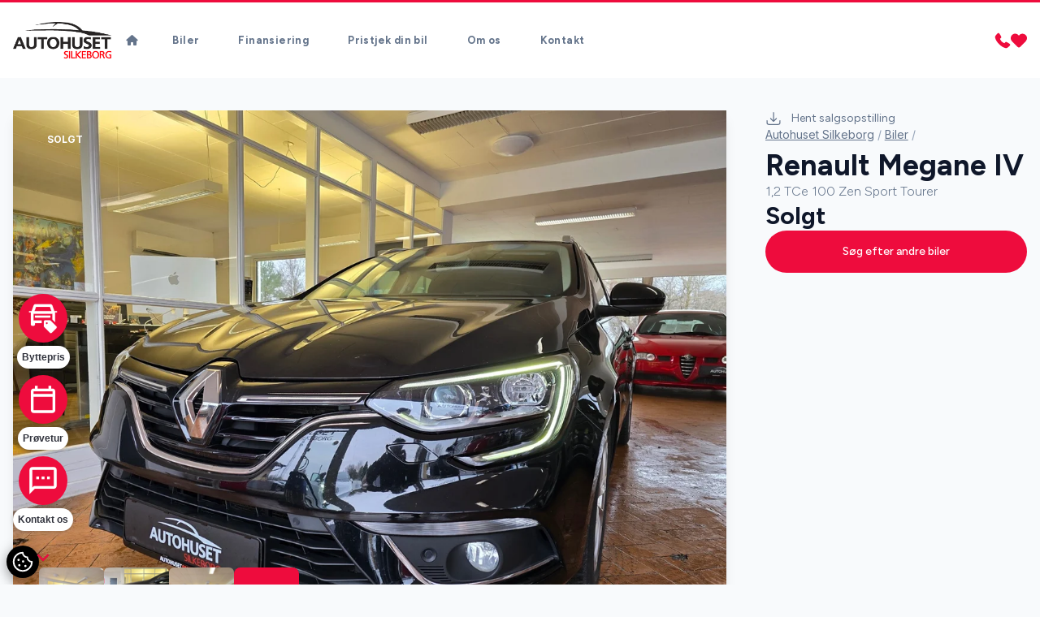

--- FILE ---
content_type: text/html; charset=utf-8
request_url: https://autohusetsilkeborg.dk/biler/renault-megane-iv-tce-100-zen-sport-tourer-g0ol5o7miad
body_size: 28985
content:

<!doctype html>
<html class="scroll-smooth" lang="da">

<head>
    <meta charset="utf-8" />
    <meta name="viewport" content="width=device-width, initial-scale=1, maximum-scale=1" />
        <script id="AttitydeCookies" crossorigin="anonymous" src="https://cookies.attityde.dk/0ae03f31-580e-44e2-b825-3006ec9d54f2/consent?lang=da"></script>

    
    <title>Renault Megane IV TCe 100 Zen Sport Tourer</title>

        <meta name="description" content="📍Renault Megane 100, Zen Sports Tourer

💡UDVALGT UDSTYR FRA BILEN
✅ Sort metallak
✅ 17" Originale Alufælge
✅ Nøglefri Adgang & Betjening
✅ Varme i sæder
✅..." />

    
    <link rel="canonical" href="https://autohusetsilkeborg.dk/biler/renault-megane-iv-tce-100-zen-sport-tourer-g0ol5o7miad" />

    <meta property="og:url" content="https://autohusetsilkeborg.dk/biler/renault-megane-iv-tce-100-zen-sport-tourer-g0ol5o7miad" />
    <meta property="og:type" content="website" />
    <meta property="og:title"
          content="Autohuset Silkeborg - Renault Megane IV TCe 100 Zen Sport Tourer" />
    <meta property="og:description" content="📍Renault Megane 100, Zen Sports Tourer

💡UDVALGT UDSTYR FRA BILEN
✅ Sort metallak
✅ 17" Originale Alufælge
✅ Nøglefri Adgang & Betjening
✅ Varme i sæder
✅..." />
    <meta property="og:image" content="https://billeder.bilinfo.net/bilinfo/f99a0294-e57b-42b6-b23d-7655dfc612ae.png?class=S1600X1600" />
    <meta property="og:image:alt" content="Renault Megane IV" />


    <link rel="stylesheet" href="/content/fontawesome/css/all.min.css" />

    <link rel="preconnect" href="https://fonts.googleapis.com">
    <link rel="preconnect" crossorigin href="https://fonts.gstatic.com">

    <link rel="stylesheet" href="/dist/swiper/swiper-bundle.min.css" />
    <script src="/dist/swiper/swiper-bundle.min.js"></script>
    <script src="/content/js/swiper.js"></script>

    <script src="/dist/axios/axios.min.js"></script>

    <script src="/dist/umbrellajs/umbrella.min.js"></script>

    <!-- Alpine Plugins -->
    <script defer src="/dist/@alpinejs/collapse/cdn.min.js"></script>

    <script defer src="/dist/alpinejs/cdn.min.js"></script>
    <script src="/content/js/alpine.js"></script>


    <link rel="stylesheet" href="/content/css/output.css" />

    <link rel="stylesheet" href="/dist/aos/aos.css" />

	<script data-cookieconsent="ignore" defer src="https://forms.attityde.dk/form.min.js"></script>

        <script>
            (function (w, d, s, l, i) {
                w[l] = w[l] || []; w[l].push({
                    'gtm.start':
                        new Date().getTime(), event: 'gtm.js'
                }); var f = d.getElementsByTagName(s)[0],
                    j = d.createElement(s), dl = l != 'dataLayer' ? '&l=' + l : ''; j.async = true; j.src =
                        'https://www.googletagmanager.com/gtm.js?id=' + i + dl; f.parentNode.insertBefore(j, f);
            })(window, document, 'script', 'dataLayer', 'GTM-55VSWTP');</script>

    
<link rel="icon" type="image/png" sizes="512x512" href="/media/af3pjiik/1024x1024-favi.png" />
<link rel="icon" type="image/png" sizes="192x192" href="/media/af3pjiik/1024x1024-favi.png?height=192&amp;width=192" />
<link rel="apple-touch-icon" type="image/png" sizes="180x180" href="/media/af3pjiik/1024x1024-favi.png?height=180&amp;width=180" />
<link rel="icon" type="image/png" sizes="32x32" href="/media/af3pjiik/1024x1024-favi.png?height=32&amp;width=32" />
<link rel="shortcut icon" href="/media/wbod2rmi/1024x1024-favi.ico">

    <link rel="stylesheet" href="https://fonts.googleapis.com/css2?family=Figtree:wght@300;400;500;600;700;800;900&amp;family=Inter:wght@300;400;500;600;700;800;900&amp;display=swap">
    <style>
        :root {
            --font-headline: "Figtree", "sans-serif";
            --font-main: "Inter", "sans-serif";
        }
    </style>
    <style>
        :root {
            --color-primary: #ee0c3d;
            --color-primary-light: #f65578;
            --color-primary-dark: #830722;
            --color-secondary: #ffffff;
            --color-secondary-light: #ffffff;
            --color-secondary-dark: #ffffff;
            }
    </style>

    <style>
        :root {
            --color-label-sold: #f87171;
            --color-label-news: #14b61e;
            --color-label-popular: #fbbf24;
            --color-label-electric: #4ade80;
            --color-label-hybrid: #4ade80;
            --color-label-leasing: #3b82f6;
            }
    </style>


    

<script data-cookieconsent="ignore">
  window.AuEmbed=window.AuEmbed || {
  pushedUrls:[],pushUrl:function(url){AuEmbed.pushedUrls.push(url)}};

  window.AuEmbed.config = {
    id: "G5nkyUgso7", // Your unique configuration id
    // Add other configuration options here:
    //
    // departmentId: 'DEPARTMENT_UNIQUE_ID',
    // onFormOpen: function(details) { /* code to execute when form is opened */ },
    // onCustomerDetailsSent: function(details) {},
    // customData: {},
    // data: {},
    // noDelayedCtaPage: null, // true/false
  };

  var d={depId:AuEmbed.config.departmentId,device:window.matchMedia(
  "only screen and (max-width: 760px)").matches?"mobile":"desktop",
  pageType:AuEmbed.config.pageType,
  url:AuEmbed.config.previewUrl||document.location.href},
  s=document.createElement("script");s.async=!0,
  s.src="https://www.autouncle.dk/da/customers/"+encodeURIComponent(
  AuEmbed.config.id)+"/website_script.js?d="+encodeURIComponent(
  JSON.stringify(d)),s.id="au-cweb-script",
  h=document.getElementsByTagName("head")[0],h.insertBefore(s,
  h.lastChild);
</script>

<script data-cookieconsent="marketing">
    window.AuEmbed = window.AuEmbed || {}; window.AuEmbed.config = window.AuEmbed.config || {}; window.AuEmbed.config.onCarDetailsStarted = function () { var dataLayer = window.dataLayer || []; dataLayer.push({ 'event': 'car details form started' }); };
    window.AuEmbed.config.onCarDetailsSent = function () { var dataLayer = window.dataLayer || []; dataLayer.push({ 'event': 'car details form completed' }); };
    window.AuEmbed.config.onCustomerDetailsSent = function () { var dataLayer = window.dataLayer || []; dataLayer.push({ 'event': 'lead submitted' }); };
    window.AuEmbed.config.onTestDriveBannerActivated = function () { var dataLayer = window.dataLayer || []; dataLayer.push({ 'event': 'test drive form started' }); };
    window.AuEmbed.config.onBookTestDriveDone = function () { var dataLayer = window.dataLayer || []; dataLayer.push({ 'event': 'test drive lead submitted' }); };
    window.AuEmbed.config.onGetBetterPriceFlowDone = function () { var dataLayer = window.dataLayer || []; dataLayer.push({ 'event': 'get a better price lead submitted' }); };
</script>

    
</head>

<body x-data="global" class="text-base font-main text-slate-900 bg-slate-50" x-bind:class="{'modal-lock' : contact, sales, ride}">

    

    <script src="/dist/aos/aos.js"></script>
    <script src="/content/js/aos.js"></script>

        <noscript>
            <iframe src="https://www.googletagmanager.com/ns.html?id=GTM-55VSWTP" height="0" width="0"
                    style="display:none;visibility:hidden"></iframe>
        </noscript>


    <header class="sticky top-0 border-t-[3px] border-primary w-full transition-all duration-200 bg-white lg:px-0 py-4 lg:py-6 z-90"
            x-on:scroll.window="sticky = (window.pageYOffset > 40) ? true : false"
            x-bind:class="{'shadow py-3 lg:py-4 border-none' : sticky}">
        <div class="container">
            <div class="flex flex-row gap-8 justify-between items-center md:gap-12">
                <a data-aos="fade-down" class="logo" href="/">
                    <img class="max-w-[180px] max-h-[45px] " src="/media/e2nfr3rf/autohuset-silkeborg.png" alt="Autohuset Silkeborg logo">
                </a>
                

            <nav data-aos="fade-down" class="items-center hidden font-bold tracking-wide text-slate-500 xl:flex grow font-headline">
                <ul class="flex list-none">
                    <li>
                        <a href="/" target="_self"
                            class="text-current
                            
                            rounded-full inline-block
                            px-3.5 py-1.5 mx-1 text-[13px]
                            hover:text-white
                            hover:bg-primary
                            hover:shadow-sm
                            ">
                            <i class="fa-solid fa-house"></i>
                        </a>
                    </li>
                        <li>
                            <a href="/biler/"
                            target="_self" class="
                            text-current
                            
                            rounded-full inline-block
                            px-5 py-1.5 mx-1
                            hover:text-white text-[13px]
                            hover:bg-primary
                            hover:shadow-sm
                            ">
                                Biler
                            </a>
                        </li>
                        <li>
                            <a href="/finansiering/"
                            target="_self" class="
                            text-current
                            
                            rounded-full inline-block
                            px-5 py-1.5 mx-1
                            hover:text-white text-[13px]
                            hover:bg-primary
                            hover:shadow-sm
                            ">
                                Finansiering
                            </a>
                        </li>
                        <li>
                            <a href="/pristjek-din-bil/"
                            target="_self" class="
                            text-current
                            
                            rounded-full inline-block
                            px-5 py-1.5 mx-1
                            hover:text-white text-[13px]
                            hover:bg-primary
                            hover:shadow-sm
                            ">
                                Pristjek din bil
                            </a>
                        </li>
                        <li>
                            <a href="/om-os/"
                            target="_self" class="
                            text-current
                            
                            rounded-full inline-block
                            px-5 py-1.5 mx-1
                            hover:text-white text-[13px]
                            hover:bg-primary
                            hover:shadow-sm
                            ">
                                Om os
                            </a>
                        </li>
                        <li>
                            <a href="/kontakt/"
                            target="_self" class="
                            text-current
                            
                            rounded-full inline-block
                            px-5 py-1.5 mx-1
                            hover:text-white text-[13px]
                            hover:bg-primary
                            hover:shadow-sm
                            ">
                                Kontakt
                            </a>
                        </li>
                </ul>
            </nav>


                <div data-aos="fade-down" class="flex items-center justify-self-end gap-x-3.5 sm:gap-x-6">
                    <div class="hidden xl:block">
                        <a href="/kontakt/">
                            <svg width="20" height="20" viewBox="0 0 32 32" xmlns="http://www.w3.org/2000/svg"
                                 fill="currentColor">
                                <path d="m30.035 22.6c-.082-.065-6.035-4.356-7.669-4.048-.78.138-1.226.67-2.121 1.735-.144.172-.49.584-.759.877a12.517 12.517 0 0 1 -1.651-.672 13.7 13.7 0 0 1 -6.321-6.321 12.458 12.458 0 0 1 -.672-1.651c.294-.27.706-.616.882-.764 1.06-.89 1.593-1.336 1.731-2.118.283-1.62-4.005-7.614-4.05-7.668a2.289 2.289 0 0 0 -1.705-.97c-1.738 0-6.7 6.437-6.7 7.521 0 .063.091 6.467 7.988 14.5 8.025 7.888 14.428 7.979 14.491 7.979 1.085 0 7.521-4.962 7.521-6.7a2.283 2.283 0 0 0 -.965-1.7z" />
                            </svg>
                        </a>
                    </div>
                    <div class="block xl:hidden">
                        <a href="tel:21314633">
                            <svg width="20" height="20" viewBox="0 0 32 32" xmlns="http://www.w3.org/2000/svg"
                                 fill="currentColor">
                                <path d="m30.035 22.6c-.082-.065-6.035-4.356-7.669-4.048-.78.138-1.226.67-2.121 1.735-.144.172-.49.584-.759.877a12.517 12.517 0 0 1 -1.651-.672 13.7 13.7 0 0 1 -6.321-6.321 12.458 12.458 0 0 1 -.672-1.651c.294-.27.706-.616.882-.764 1.06-.89 1.593-1.336 1.731-2.118.283-1.62-4.005-7.614-4.05-7.668a2.289 2.289 0 0 0 -1.705-.97c-1.738 0-6.7 6.437-6.7 7.521 0 .063.091 6.467 7.988 14.5 8.025 7.888 14.428 7.979 14.491 7.979 1.085 0 7.521-4.962 7.521-6.7a2.283 2.283 0 0 0 -.965-1.7z" />
                            </svg>
                        </a>
                    </div>
                    <div>
                        <a href="/favoritter/">
                            <svg width="20" height="20" xmlns="http://www.w3.org/2000/svg" viewBox="0 0 29.99 25.43">
                                <g>
                                    <path fill="currentColor"
                                          d="M14.95,25.43c-.8,0-1.57-.31-2.13-.88L2.52,14.25C.88,12.59-.03,10.34,0,8,.03,3.55,3.67-.03,8.12,0h.02c2.18-.02,4.28,.84,5.81,2.39l1,1,.82-.82h0c2.93-3.01,7.63-3.39,11-.89,3.61,2.78,4.28,7.96,1.5,11.57-.21,.28-.45,.54-.69,.79l-10.5,10.51c-.56,.57-1.33,.88-2.13,.88Z" />
                                </g>
                            </svg>
                        </a>
                    </div>
                    
<div x-data="{ menu: false }" class="flex-none xl:hidden">
    <button class="select-none text-primary h-[24px] flex items-center" type="button" @click="menu = !menu">
        <i class="fa-solid fa-bars text-[22px]"></i>
    </button>
    <div x-cloak x-show="menu" x-transition:enter="ease-out duration-300" x-transition:enter-start="opacity-0"
        x-transition:enter-end="opacity-100" x-transition:leave="ease-in duration-200"
        x-transition:leave-start="opacity-100" x-transition:leave-end="opacity-0"
        class="fixed inset-0 bg-opacity-75 bg-slate-900 backdrop-blur-sm z-80">
        <nav @click.outside="menu = false"
            class="fixed top-0 bottom-0 left-0 h-screen px-6 py-12 overflow-y-auto z-90 w-80 bg-slate-800">
            <h3 class="px-5 mb-6 text-xl text-slate-500">Menu</h3>
            <ul id="menu" class="font-medium tracking-wide font-headline">
                    <li>
                        <a href="/" target="_self" class="
                                    
                                    
                                    flex items-center justify-between
                                    rounded-full py-3 px-6 mb-2 text-white
                                    ">
                            <span class="grow">Hjem</span>
                            <span class="hidden fill-white">
                                <i class="fa-solid fa-angle-right"></i> </span>

                        </a>
                    </li>
                        <li>
                            <a href="/biler/"
                        target="_self"
                        class="
                                        flex items-center justify-between
                                        rounded-full py-3 px-6 mb-2
                                        font-headline text-white
                                        ">
                                <span>Biler</span>
                                <span class="hidden fill-white">
                                    <i class="fa-solid fa-angle-right"></i> </span>
                            </a>
                        </li>
                        <li>
                            <a href="/finansiering/"
                        target="_self"
                        class="
                                        flex items-center justify-between
                                        rounded-full py-3 px-6 mb-2
                                        font-headline text-white
                                        ">
                                <span>Finansiering</span>
                                <span class="hidden fill-white">
                                    <i class="fa-solid fa-angle-right"></i> </span>
                            </a>
                        </li>
                        <li>
                            <a href="/pristjek-din-bil/"
                        target="_self"
                        class="
                                        flex items-center justify-between
                                        rounded-full py-3 px-6 mb-2
                                        font-headline text-white
                                        ">
                                <span>Pristjek din bil</span>
                                <span class="hidden fill-white">
                                    <i class="fa-solid fa-angle-right"></i> </span>
                            </a>
                        </li>
                        <li>
                            <a href="/om-os/"
                        target="_self"
                        class="
                                        flex items-center justify-between
                                        rounded-full py-3 px-6 mb-2
                                        font-headline text-white
                                        ">
                                <span>Om os</span>
                                <span class="hidden fill-white">
                                    <i class="fa-solid fa-angle-right"></i> </span>
                            </a>
                        </li>
                        <li>
                            <a href="/kontakt/"
                        target="_self"
                        class="
                                        flex items-center justify-between
                                        rounded-full py-3 px-6 mb-2
                                        font-headline text-white
                                        ">
                                <span>Kontakt</span>
                                <span class="hidden fill-white">
                                    <i class="fa-solid fa-angle-right"></i> </span>
                            </a>
                        </li>
            </ul>
        </nav>
    </div>
</div>

                </div>
            </div>
        </div>
    </header>
    <main>
        

<article>
    <div class="container">
        <div class="flex grid-cols-5 flex-col-reverse gap-12 lg:grid lg:grid-cols-7">
                <link rel="stylesheet" href="/dist/@fancyapps/ui/fancybox.css" />
                <script src="/dist/@fancyapps/ui/fancybox.umd.js"></script>
                <script src="/content/js/fancybox.js"></script>
            <div class="col-span-3 flex flex-col gap-y-12 lg:col-span-5 lg:pt-10">
                <div class="slider-cars group relative overflow-hidden shadow-lg">
                    <div class="absolute inset-x-8 top-6 z-30 flex gap-x-2 text-xs font-bold uppercase">
                        
    <div class="px-2.5 py-1 rounded bg-label-red text-white">Solgt</div>

                    </div>
                        <div class="absolute bottom-8 right-10 z-40 flex gap-6 transition-all duration-200 group-hover:right-20">
                            <i class="fa-solid fa-chevron-left right-16 text-lg text-white"></i>
                            <i class="fa-solid fa-chevron-right text-lg text-white"></i>
                        </div>
                        <i class="duration-400 fa-solid fa-expand pointer-events-none absolute bottom-8 right-10 z-30 text-lg text-white opacity-0 transition group-hover:opacity-100"></i>
                        <div class="swiper-wrapper">

                                <a data-fancybox="6615041dacfa25cd57f311ea" href="https://billeder.bilinfo.net/bilinfo/f99a0294-e57b-42b6-b23d-7655dfc612ae.png?class=S1600X1600" class="swiper-slide relative overflow-hidden">

                                    <img class="h-auto w-full object-cover transition duration-200"
                                         src="https://billeder.bilinfo.net/bilinfo/f99a0294-e57b-42b6-b23d-7655dfc612ae.png?class=S1600X1600" alt="Renault Megane IV TCe 100 Zen Sport Tourer" />
                                </a>
                                <a data-fancybox="6615041dacfa25cd57f311ea" href="https://billeder.bilinfo.net/bilinfo/f81a72b8-a617-4f26-90c0-8ab1876ea4f3.png?class=S1600X1600" class="swiper-slide relative overflow-hidden">

                                    <img class="h-auto w-full object-cover transition duration-200"
                                         src="https://billeder.bilinfo.net/bilinfo/f81a72b8-a617-4f26-90c0-8ab1876ea4f3.png?class=S1600X1600" alt="Renault Megane IV TCe 100 Zen Sport Tourer" />
                                </a>
                                <a data-fancybox="6615041dacfa25cd57f311ea" href="https://billeder.bilinfo.net/bilinfo/75ada3d8-64cf-486f-8d7e-edc26e4ccd31.png?class=S1600X1600" class="swiper-slide relative overflow-hidden">

                                    <img class="h-auto w-full object-cover transition duration-200"
                                         src="https://billeder.bilinfo.net/bilinfo/75ada3d8-64cf-486f-8d7e-edc26e4ccd31.png?class=S1600X1600" alt="Renault Megane IV TCe 100 Zen Sport Tourer" />
                                </a>
                                <a data-fancybox="6615041dacfa25cd57f311ea" href="https://billeder.bilinfo.net/bilinfo/4e23f1d6-9192-4248-8005-5d406136f280.png?class=S1600X1600" class="swiper-slide relative overflow-hidden">

                                    <img class="h-auto w-full object-cover transition duration-200"
                                         src="https://billeder.bilinfo.net/bilinfo/4e23f1d6-9192-4248-8005-5d406136f280.png?class=S1600X1600" alt="Renault Megane IV TCe 100 Zen Sport Tourer" />
                                </a>
                                <a data-fancybox="6615041dacfa25cd57f311ea" href="https://billeder.bilinfo.net/bilinfo/b81fdb61-9bff-4459-9ea0-f9ee71776abd.png?class=S1600X1600" class="swiper-slide relative overflow-hidden">

                                    <img class="h-auto w-full object-cover transition duration-200"
                                         src="https://billeder.bilinfo.net/bilinfo/b81fdb61-9bff-4459-9ea0-f9ee71776abd.png?class=S1600X1600" alt="Renault Megane IV TCe 100 Zen Sport Tourer" />
                                </a>
                                <a data-fancybox="6615041dacfa25cd57f311ea" href="https://billeder.bilinfo.net/bilinfo/465b1ac2-ea78-46b2-bc60-635c3b04f132.png?class=S1600X1600" class="swiper-slide relative overflow-hidden">

                                    <img class="h-auto w-full object-cover transition duration-200"
                                         src="https://billeder.bilinfo.net/bilinfo/465b1ac2-ea78-46b2-bc60-635c3b04f132.png?class=S1600X1600" alt="Renault Megane IV TCe 100 Zen Sport Tourer" />
                                </a>
                                <a data-fancybox="6615041dacfa25cd57f311ea" href="https://billeder.bilinfo.net/bilinfo/0397693c-2846-4bfc-8a69-aab3e1429ac0.png?class=S1600X1600" class="swiper-slide relative overflow-hidden">

                                    <img class="h-auto w-full object-cover transition duration-200"
                                         src="https://billeder.bilinfo.net/bilinfo/0397693c-2846-4bfc-8a69-aab3e1429ac0.png?class=S1600X1600" alt="Renault Megane IV TCe 100 Zen Sport Tourer" />
                                </a>
                                <a data-fancybox="6615041dacfa25cd57f311ea" href="https://billeder.bilinfo.net/bilinfo/0d7ee79d-a5a7-4fb0-bb40-2c61e478fa1f.png?class=S1600X1600" class="swiper-slide relative overflow-hidden">

                                    <img class="h-auto w-full object-cover transition duration-200"
                                         src="https://billeder.bilinfo.net/bilinfo/0d7ee79d-a5a7-4fb0-bb40-2c61e478fa1f.png?class=S1600X1600" alt="Renault Megane IV TCe 100 Zen Sport Tourer" />
                                </a>
                                <a data-fancybox="6615041dacfa25cd57f311ea" href="https://billeder.bilinfo.net/bilinfo/182373db-6e30-429a-aa03-6c87ec728ee0.png?class=S1600X1600" class="swiper-slide relative overflow-hidden">

                                    <img class="h-auto w-full object-cover transition duration-200"
                                         src="https://billeder.bilinfo.net/bilinfo/182373db-6e30-429a-aa03-6c87ec728ee0.png?class=S1600X1600" alt="Renault Megane IV TCe 100 Zen Sport Tourer" />
                                </a>
                                <a data-fancybox="6615041dacfa25cd57f311ea" href="https://billeder.bilinfo.net/bilinfo/63f1ee85-8125-4607-83a2-ace00b529da5.png?class=S1600X1600" class="swiper-slide relative overflow-hidden">

                                    <img class="h-auto w-full object-cover transition duration-200"
                                         src="https://billeder.bilinfo.net/bilinfo/63f1ee85-8125-4607-83a2-ace00b529da5.png?class=S1600X1600" alt="Renault Megane IV TCe 100 Zen Sport Tourer" />
                                </a>
                                <a data-fancybox="6615041dacfa25cd57f311ea" href="https://billeder.bilinfo.net/bilinfo/9e145320-62a9-4db9-8659-a8673897444f.png?class=S1600X1600" class="swiper-slide relative overflow-hidden">

                                    <img class="h-auto w-full object-cover transition duration-200"
                                         src="https://billeder.bilinfo.net/bilinfo/9e145320-62a9-4db9-8659-a8673897444f.png?class=S1600X1600" alt="Renault Megane IV TCe 100 Zen Sport Tourer" />
                                </a>
                                <a data-fancybox="6615041dacfa25cd57f311ea" href="https://billeder.bilinfo.net/bilinfo/6db0b760-05f1-4efb-96fb-c5fbfdb78fcb.png?class=S1600X1600" class="swiper-slide relative overflow-hidden">

                                    <img class="h-auto w-full object-cover transition duration-200"
                                         src="https://billeder.bilinfo.net/bilinfo/6db0b760-05f1-4efb-96fb-c5fbfdb78fcb.png?class=S1600X1600" alt="Renault Megane IV TCe 100 Zen Sport Tourer" />
                                </a>
                                <a data-fancybox="6615041dacfa25cd57f311ea" href="https://billeder.bilinfo.net/bilinfo/32f0deb5-08b2-4550-9fc3-236962aff396.png?class=S1600X1600" class="swiper-slide relative overflow-hidden">

                                    <img class="h-auto w-full object-cover transition duration-200"
                                         src="https://billeder.bilinfo.net/bilinfo/32f0deb5-08b2-4550-9fc3-236962aff396.png?class=S1600X1600" alt="Renault Megane IV TCe 100 Zen Sport Tourer" />
                                </a>
                                <a data-fancybox="6615041dacfa25cd57f311ea" href="https://billeder.bilinfo.net/bilinfo/09de8ee8-a4bd-4805-a300-cd7dbf4e665d.png?class=S1600X1600" class="swiper-slide relative overflow-hidden">

                                    <img class="h-auto w-full object-cover transition duration-200"
                                         src="https://billeder.bilinfo.net/bilinfo/09de8ee8-a4bd-4805-a300-cd7dbf4e665d.png?class=S1600X1600" alt="Renault Megane IV TCe 100 Zen Sport Tourer" />
                                </a>
                                <a data-fancybox="6615041dacfa25cd57f311ea" href="https://billeder.bilinfo.net/bilinfo/5df50599-e00f-4fa3-8604-7eb2ad775fb6.png?class=S1600X1600" class="swiper-slide relative overflow-hidden">

                                    <img class="h-auto w-full object-cover transition duration-200"
                                         src="https://billeder.bilinfo.net/bilinfo/5df50599-e00f-4fa3-8604-7eb2ad775fb6.png?class=S1600X1600" alt="Renault Megane IV TCe 100 Zen Sport Tourer" />
                                </a>
                                <a data-fancybox="6615041dacfa25cd57f311ea" href="https://billeder.bilinfo.net/bilinfo/b8b8ef0d-1ba4-45bb-97d5-c9d5ddb926b9.png?class=S1600X1600" class="swiper-slide relative overflow-hidden">

                                    <img class="h-auto w-full object-cover transition duration-200"
                                         src="https://billeder.bilinfo.net/bilinfo/b8b8ef0d-1ba4-45bb-97d5-c9d5ddb926b9.png?class=S1600X1600" alt="Renault Megane IV TCe 100 Zen Sport Tourer" />
                                </a>
                                <a data-fancybox="6615041dacfa25cd57f311ea" href="https://billeder.bilinfo.net/bilinfo/4fb5e421-efa2-4cbf-a98d-da15e15acd77.png?class=S1600X1600" class="swiper-slide relative overflow-hidden">

                                    <img class="h-auto w-full object-cover transition duration-200"
                                         src="https://billeder.bilinfo.net/bilinfo/4fb5e421-efa2-4cbf-a98d-da15e15acd77.png?class=S1600X1600" alt="Renault Megane IV TCe 100 Zen Sport Tourer" />
                                </a>
                                <a data-fancybox="6615041dacfa25cd57f311ea" href="https://billeder.bilinfo.net/bilinfo/4db8c71e-2347-47f0-98e5-89c65807e965.png?class=S1600X1600" class="swiper-slide relative overflow-hidden">

                                    <img class="h-auto w-full object-cover transition duration-200"
                                         src="https://billeder.bilinfo.net/bilinfo/4db8c71e-2347-47f0-98e5-89c65807e965.png?class=S1600X1600" alt="Renault Megane IV TCe 100 Zen Sport Tourer" />
                                </a>
                        </div>
                            <div class="pointer-events-none absolute bottom-8 left-8 z-20 hidden flex-row gap-4 sm:flex">
                                    <div class="relative h-16 w-20 overflow-hidden rounded-md bg-slate-900">
                                        <img class="h-full w-full object-cover transition duration-200 hover:opacity-50"
                                             src="https://billeder.bilinfo.net/bilinfo/f81a72b8-a617-4f26-90c0-8ab1876ea4f3.png?class=S1600X1600&amp;width=100&amp;quality=60" alt="Renault Megane IV TCe 100 Zen Sport Tourer thumbnail" />
                                    </div>
                                    <div class="relative h-16 w-20 overflow-hidden rounded-md bg-slate-900">
                                        <img class="h-full w-full object-cover transition duration-200 hover:opacity-50"
                                             src="https://billeder.bilinfo.net/bilinfo/75ada3d8-64cf-486f-8d7e-edc26e4ccd31.png?class=S1600X1600&amp;width=100&amp;quality=60" alt="Renault Megane IV TCe 100 Zen Sport Tourer thumbnail" />
                                    </div>
                                    <div class="relative h-16 w-20 overflow-hidden rounded-md bg-slate-900">
                                        <img class="h-full w-full object-cover transition duration-200 hover:opacity-50"
                                             src="https://billeder.bilinfo.net/bilinfo/4e23f1d6-9192-4248-8005-5d406136f280.png?class=S1600X1600&amp;width=100&amp;quality=60" alt="Renault Megane IV TCe 100 Zen Sport Tourer thumbnail" />
                                    </div>
                                    <div class="bg-primary flex h-16 items-center justify-center overflow-hidden rounded-lg px-6 text-lg font-semibold text-white hover:bg-primary-dark hover:text-white">
                                        18 <i class="fa-solid fa-plus ml-0.5 text-xs"></i>
                                    </div>

                            </div>
                </div>
                <div>
                    <div>
                        <div x-data="{ openTab: 1 }">
                            <div class="flex flex-col gap-y-2 text-sm font-semibold sm:flex-row sm:gap-4">

                                <button :class="(openTab == 1 ? '!bg-primary border-transparent text-white shadow-lg hover:!bg-primary hover:!text-white' : 'border-slate-200 bg-white')" @click="openTab = 1" class="order-5 rounded-full border px-6 py-3 hover:bg-slate-200 hover:text-slate-900">
                                    Specifikationer
                                </button>
                                <button :class="(openTab == 2 ? '!bg-primary border-transparent text-white shadow-lg hover:!bg-primary hover:!text-white' : 'border-slate-200 bg-white')" @click="openTab = 2" class="order-5 rounded-full border px-6 py-3 hover:bg-slate-200 hover:text-slate-900">
                                    Beskrivelse
                                </button>
                                    <button :class="(openTab == 3 ? '!bg-primary border-transparent text-white shadow-lg hover:!bg-primary hover:!text-white' : 'border-slate-200 bg-white')" @click="openTab = 3" class="order-10 rounded-full border px-5 py-3 hover:bg-slate-200 hover:text-slate-900">
                                        Finansiering
                                    </button>

                            </div>
                            <div class="prose mt-8 max-w-none text-base prose-a:text-primary prose-headings:mt-0 hover:prose-a:text-primary-dark">
                                <div id="specs" x-show="openTab === 1"
                                     x-transition:enter="ease-out duration-300" x-transition:enter-start="opacity-0"
                                     x-transition:enter-end="opacity-100" x-transition:leave="ease-in duration-200"
                                     x-transition:leave-start="opacity-100" x-transition:leave-end="opacity-0">
                                    <h2 class="text-3xl">Specifikationer</h2>
                                    <div class="not-prose mb-4 hidden grid-cols-3 gap-4 text-center sm:grid">
                                        <div class="text-primary bg-white px-8 py-6 md:px-16 md:py-12">
                                            <div class="mb-6 w-full">
                                                <svg class="mx-auto h-16 w-16 fill-slate-800 md:h-24 md:w-24" viewBox="0 0 512 512" xmlns="http://www.w3.org/2000/svg"><g><path fill="currentColor" d="m256 318.256c20.543 0 37.256-16.713 37.256-37.256s-16.713-37.256-37.256-37.256-37.256 16.713-37.256 37.256 16.713 37.256 37.256 37.256zm0-59.512c12.272 0 22.256 9.984 22.256 22.256s-9.984 22.256-22.256 22.256-22.256-9.984-22.256-22.256 9.984-22.256 22.256-22.256z" /><path d="m437.02 74.98c-48.225-48.224-112.518-74.98-181.02-74.98-33.386 0-65.86 6.333-96.52 18.822-3.836 1.563-5.679 5.939-4.117 9.775 1.562 3.837 5.94 5.68 9.775 4.117 28.856-11.755 59.425-17.714 90.862-17.714 59.722 0 116.119 21.59 160.307 61.056-10.915 7.156-19.101 16.5-24.456 27.937-15.799-14.156-33.583-25.686-53.084-34.359-26.115-11.616-53.961-17.505-82.767-17.505s-56.652 5.889-82.766 17.504c-19.501 8.674-37.286 20.203-53.084 34.359-5.353-11.433-13.535-20.774-24.444-27.929 11.761-10.487 24.541-19.848 38.179-27.88 3.569-2.102 4.758-6.699 2.656-10.269s-6.7-4.759-10.269-2.656c-22.777 13.414-44.848 32.628-48.9 37.42-16.51 16.091-30.883 34.367-42.566 54.366-22.77 38.975-34.806 83.567-34.806 128.956 0 68.38 26.629 132.667 74.98 181.02.85.85 1.716 1.677 2.576 2.514.035.039.066.081.102.119.187.196.382.38.585.551 47.964 46.327 110.9 71.796 177.757 71.796 40.188 0 78.663-9.051 114.355-26.9 3.705-1.853 5.206-6.358 3.354-10.063-1.853-3.705-6.357-5.206-10.063-3.354-33.59 16.799-69.808 25.317-107.646 25.317-59.723 0-116.121-21.59-160.308-61.057 10.946-7.177 19.151-16.551 24.503-28.029 36.473 32.64 86.305 51.957 135.805 51.957 51.271 0 100.579-20.434 135.804-51.957 5.357 11.49 13.561 20.867 24.504 28.037-7.4 6.599-15.246 12.78-23.516 18.492-3.408 2.354-4.263 7.025-1.909 10.434 1.456 2.107 3.796 3.238 6.178 3.238 1.47 0 2.955-.431 4.255-1.329 69.307-47.869 110.684-126.667 110.684-210.786 0-68.38-26.629-132.667-74.98-181.02zm-257.69 8.359c24.183-10.756 49.978-16.21 76.67-16.21s52.488 5.454 76.67 16.21c23.366 10.393 44.088 25.195 61.592 43.997 5.564 5.977 8.152 14.094 7.101 22.27l-1.173 9.125c-1.214 9.445 1.884 18.79 8.501 25.638l12.137 12.561c6.709 6.943 12.11 14.799 16.083 23.248-9.195 7.318-21.395 9.478-32.603 5.561-23.866-8.322-49.881-14.54-77.325-18.482-26.561-3.806-55.485-5.605-85.644-4.75-19.793.557-39.633 2.358-56.326 4.751-27.441 3.941-53.457 10.16-77.328 18.483-11.211 3.917-23.417 1.753-32.599-5.56 3.974-8.451 9.375-16.308 16.084-23.251l12.137-12.56c6.617-6.849 9.716-16.193 8.501-25.638l-1.173-9.125c-1.051-8.176 1.537-16.293 7.101-22.27 17.505-18.803 38.228-33.606 61.594-43.998zm116.825 357.221 21.904-82.324c8.897-4.919 16.652-11.89 22.63-20.55l91.061-12.501c-22.881 57.923-73.614 101.902-135.595 115.375zm-215.905-115.374 91.061 12.501c5.978 8.661 13.734 15.632 22.631 20.551l21.904 82.323c-61.982-13.474-112.715-57.453-135.596-115.375zm74.307-54.506 5.54 38.45c.607 4.217 1.616 8.316 2.984 12.287l-88.284-12.12c-6.257-21.235-10.833-51.89-4.996-74.45 7.981 5.142 17.183 7.831 26.543 7.831 5.445 0 10.945-.91 16.286-2.776 16.351-5.702 33.79-10.359 52.032-13.953-8.695 13.083-12.363 29.011-10.105 44.731zm27.544 56.115c-3.731-6.075-6.139-12.738-7.157-19.804l-5.54-38.447c-2-13.922 2.054-28.066 11.123-38.804 4.156-4.921 10.125-8.091 16.829-8.968 16.658-2.009 36.85-3.2 50.527-3.421 23.044-.372 46.132.933 66.756 3.42 6.706.877 12.677 4.047 16.834 8.969 9.068 10.737 13.123 24.879 11.124 38.801l-5.54 38.45c-1.018 7.066-3.426 13.729-7.155 19.801-9.471 15.401-26.059 24.758-44.292 24.758h-59.22c-17.928 0-34.669-9.112-44.289-24.755zm255.102-17.498-88.284 12.12c1.368-3.971 2.377-8.07 2.984-12.287l5.54-38.451c2.258-15.717-1.411-31.646-10.105-44.729 18.243 3.595 35.68 8.251 52.027 13.951 14.519 5.074 30.199 3.077 42.833-5.062 5.817 22.47 1.299 53.095-4.995 74.458zm-352.742 115.962c-44.799-45.387-69.461-105.424-69.461-169.259 0-42.732 11.327-84.708 32.757-121.39 10.202-17.462 22.573-33.537 36.713-47.865 11.748 6.792 19.681 16.169 24.095 28.477-.602.631-1.211 1.253-1.806 1.892-8.612 9.251-12.622 21.791-11 34.403l1.173 9.125c.63 4.9-.977 9.749-4.411 13.302l-12.137 12.561c-30.163 31.215-28.123 68.827-28.256 69.495 0 53.771 21.046 103.606 56.466 140.698-4.406 12.347-12.351 21.751-24.133 28.561zm147.653 18.107-20.893-78.526c4.903 1.124 9.984 1.71 15.17 1.71h59.22c5.185 0 10.266-.585 15.17-1.71l-20.893 78.526c-7.825.992-15.796 1.505-23.886 1.505s-16.063-.513-23.888-1.505zm195.426-18.103c-11.774-6.796-19.719-16.203-24.134-28.567 60.666-63.531 56.097-139.324 56.465-141.144-.056-25.727-10.091-50.249-28.256-69.047l-12.137-12.561c-3.434-3.553-5.041-8.402-4.411-13.303l1.173-9.125c1.622-12.613-2.388-25.152-11-34.403-.595-.639-1.204-1.262-1.806-1.892 4.415-12.31 12.35-21.689 24.103-28.481 44.8 45.387 69.463 105.425 69.463 169.26 0 63.906-25.374 124.549-69.46 169.263z" /></g></svg>
                                            </div>
                                            <h3 class="text-3-xl text-primary mb-2 lg:text-2xl xl:text-4xl">
Personvogn
                                            </h3>
                                            <span class="text-slate-400">Type</span>
                                        </div>
                                        <div class="text-primary bg-white px-8 py-6 md:px-16 md:py-12">
                                            <div class="mb-6 w-full">
                                                <svg class="mx-auto h-16 w-16 fill-slate-800 md:h-24 md:w-24" viewBox="0 0 81 80" xmlns="http://www.w3.org/2000/svg">
                                                    <path fill="currentColor" d="M35.9812 17.2205C29.9792 23.3256 26.6738 31.3963 26.6738 39.9457C26.6738 44.844 27.7418 49.553 29.8483 53.942C30.0502 54.3626 30.4708 54.6084 30.909 54.6084C31.0792 54.6084 31.252 54.5713 31.4157 54.4932C32.0011 54.2135 32.2483 53.5133 31.968 52.9293C30.0145 48.8592 29.0241 44.4909 29.0241 39.9459C29.0241 32.0142 32.0907 24.5266 37.6591 18.8627C38.1135 18.4003 38.1063 17.6581 37.643 17.2048C37.1797 16.7511 36.4357 16.7583 35.9812 17.2205Z" />
                                                    <path d="M34.4133 57.1191C34.0425 56.5878 33.3105 56.4565 32.7775 56.8263C32.2447 57.1962 32.1134 57.9268 32.484 58.4583C33.528 59.9554 34.7045 61.3727 35.981 62.6711C36.2112 62.9051 36.5155 63.0225 36.8201 63.0225C37.117 63.0225 37.4142 62.9109 37.6428 62.6871C38.1061 62.2337 38.1134 61.4914 37.659 61.0291C36.4744 59.8242 35.3823 58.5088 34.4133 57.1191Z" />
                                                    <path d="M67.6185 37.0072C67.404 36.3961 66.7339 36.0743 66.1209 36.2881C65.5085 36.5021 65.1857 37.1708 65.4 37.782C65.6446 38.4786 65.7686 39.2064 65.7686 39.9457C65.7686 43.5557 62.8248 46.4927 59.2065 46.4927C55.588 46.4927 52.6442 43.5557 52.6442 39.9457C52.6442 38.8274 52.9272 37.7739 53.4248 36.8521L58.4746 40.863C58.6908 41.0348 58.949 41.1182 59.2057 41.1182C59.5513 41.1182 59.8938 40.9668 60.1257 40.676C60.53 40.1694 60.4462 39.4318 59.9383 39.0285L54.8912 35.0197C56.0458 34.0116 57.5553 33.3988 59.2066 33.3988C60.4764 33.3988 61.7095 33.7627 62.7724 34.4512C63.3168 34.8037 64.0446 34.6494 64.398 34.1062C64.7514 33.5631 64.5966 32.837 64.0522 32.4845C62.6071 31.5486 60.9317 31.054 59.2066 31.054C56.8111 31.054 54.635 32.0035 53.0319 33.543L40.4677 23.5638C39.9598 23.1605 39.2206 23.2443 38.8164 23.7508C38.4121 24.2574 38.4961 24.9949 39.0038 25.3982L51.565 35.375C50.7587 36.7116 50.294 38.2754 50.294 39.9458C50.294 44.8488 54.2921 48.8376 59.2065 48.8376C64.1207 48.8376 68.1188 44.8488 68.1188 39.9458C68.119 38.9419 67.9506 37.9534 67.6185 37.0072Z" />
                                                    <path d="M23.6964 39.9462C23.6964 30.6121 27.3044 21.8032 33.8555 15.1421C34.3101 14.6799 34.303 13.9376 33.8397 13.4842C33.3764 13.0307 32.6325 13.0379 32.1779 13.5C31.5361 14.1524 30.9215 14.8246 30.3333 15.5146L24.9104 11.2074C24.4026 10.8041 23.6634 10.8878 23.2591 11.3943C22.8549 11.901 22.9389 12.6385 23.4465 13.0418L28.868 17.3478C28.3182 18.0795 27.7969 18.8284 27.3046 19.5933L25.8988 18.7565C25.3416 18.4247 24.6201 18.6068 24.2876 19.1628C23.9551 19.7188 24.1374 20.4385 24.6948 20.7702L26.0953 21.6037C25.6498 22.4016 25.2343 23.2143 24.8495 24.0406L23.3522 23.403C22.7552 23.149 22.0649 23.4255 21.8101 24.0211C21.5554 24.6166 21.8327 25.3054 22.4297 25.5596L23.9282 26.1977C23.5959 27.0468 23.2946 27.9081 23.0251 28.7804L21.4527 28.348C20.8274 28.1762 20.1801 28.5425 20.0076 29.1668C19.8351 29.791 20.2025 30.4366 20.8283 30.6085L22.4029 31.0415C22.1893 31.926 22.0076 32.8198 21.8582 33.7218L20.2348 33.5028C19.5927 33.4162 18.9998 33.8658 18.9127 34.5075C18.8256 35.1492 19.2765 35.7396 19.9197 35.8265L21.5467 36.0461C21.4543 36.949 21.3941 37.8588 21.3662 38.7739H13.6947C13.0457 38.7739 12.5195 39.2988 12.5195 39.9463C12.5195 40.5938 13.0457 41.1187 13.6947 41.1187H21.3662C21.3941 42.0338 21.4543 42.9434 21.5467 43.8465L19.9197 44.0661C19.2765 44.1529 18.8258 44.7435 18.9127 45.3852C18.9925 45.9735 19.4967 46.4006 20.0758 46.4006C20.1281 46.4006 20.1814 46.3972 20.2348 46.3898L21.8579 46.1707C22.0072 47.0726 22.189 47.9665 22.4026 48.8509L20.828 49.2839C20.2022 49.456 19.835 50.1015 20.0073 50.7257C20.151 51.2457 20.624 51.5868 21.1395 51.5868C21.2429 51.5868 21.3481 51.5731 21.4524 51.5445L23.0247 51.1121C23.2942 51.9844 23.5955 52.8457 23.9279 53.6948L22.4293 54.3329C21.8324 54.5871 21.555 55.276 21.8098 55.8714C22.0003 56.3168 22.4347 56.5839 22.8911 56.5839C23.045 56.5839 23.2013 56.5536 23.3519 56.4895L24.8492 55.8519C25.2341 56.6782 25.6495 57.491 26.095 58.2887L24.6945 59.1222C24.137 59.4539 23.9548 60.1736 24.2873 60.7297C24.5073 61.0977 24.8974 61.3017 25.2976 61.3017C25.5024 61.3017 25.7098 61.2482 25.8985 61.136L27.3043 60.2992C27.7966 61.0642 28.3179 61.8131 28.8677 62.5449L23.4462 66.8509C22.9384 67.2542 22.8546 67.9917 23.2588 68.4983C23.4909 68.7891 23.8332 68.9405 24.179 68.9405C24.4355 68.9405 24.6939 68.8571 24.9103 68.6853L30.3331 64.378C30.9213 65.0679 31.5361 65.74 32.1778 66.3927C32.4079 66.6267 32.7122 66.7439 33.0167 66.7439C33.3137 66.7439 33.6108 66.6323 33.8396 66.4085C34.3029 65.955 34.3098 65.2126 33.8554 64.7505C27.3044 58.0891 23.6964 49.2802 23.6964 39.9462Z" />
                                                    <path d="M41.4681 15.1557C42.1171 15.1557 42.6432 14.6308 42.6432 13.9833V8.62902H46.2592C46.9083 8.62902 47.4343 8.10409 47.4343 7.45662C47.4343 6.80914 46.9083 6.28422 46.2592 6.28422H42.6432V2.3448H46.6725C47.3217 2.3448 47.8477 1.81988 47.8477 1.1724C47.8477 0.524922 47.3217 0 46.6725 0H41.4681C40.8191 0 40.293 0.524922 40.293 1.1724V13.9833C40.293 14.6308 40.8191 15.1557 41.4681 15.1557Z" />
                                                    <path d="M46.9187 67.212C47.5678 67.212 48.0938 66.6871 48.0938 66.0396C48.0938 65.3921 47.5678 64.8672 46.9187 64.8672H41.5179C40.8689 64.8672 40.3428 65.3921 40.3428 66.0396V78.8272C40.3428 79.4747 40.8689 79.9996 41.5179 79.9996H46.9187C47.5678 79.9996 48.0938 79.4747 48.0938 78.8272C48.0938 78.1797 47.5678 77.6548 46.9187 77.6548H42.693V73.6058H46.5205C47.1697 73.6058 47.6957 73.0809 47.6957 72.4334C47.6957 71.7859 47.1697 71.261 46.5205 71.261H42.693V67.212H46.9187Z" />
                                                </svg>
                                            </div>
                                            <h3 class="text-3-xl text-primary mb-2 lg:text-2xl xl:text-4xl">
Benzin                                            </h3>
                                            <span class="text-slate-400">Drivmiddel</span>
                                        </div>
                                        <div class="text-primary bg-white px-8 py-6 md:px-16 md:py-12">
                                            <div class="mb-6 w-full">
                                                <svg class="mx-auto h-16 w-16 fill-slate-800 md:h-24 md:w-24" viewBox="0 0 81 80" xmlns="http://www.w3.org/2000/svg">
                                                    <path d="M61.2389 39.2897H66.8323C68.0968 39.2897 69.1256 38.2633 69.1256 37.0017V31.4214C69.1256 30.1598 68.0968 29.1334 66.8323 29.1334H61.2389C59.9744 29.1334 58.9456 30.1598 58.9456 31.4214V37.0017C58.9456 38.2633 59.9744 39.2897 61.2389 39.2897ZM61.2948 31.4772H66.7763V36.9459H61.2948V31.4772ZM61.2389 54.1334H66.8323C68.0968 54.1334 69.1256 53.107 69.1256 51.8455V46.2652C69.1256 45.0036 68.0968 43.9772 66.8323 43.9772H61.2389C59.9744 43.9772 58.9456 45.0036 58.9456 46.2652V51.8455C58.9456 53.107 59.9744 54.1334 61.2389 54.1334ZM61.2948 46.3209H66.7763V51.7897H61.2948V46.3209ZM45.2774 39.2897H50.8708C52.1353 39.2897 53.1641 38.2633 53.1641 37.0017V31.4214C53.1641 30.1598 52.1353 29.1334 50.8708 29.1334H45.2774C44.0129 29.1334 42.9841 30.1598 42.9841 31.4214V37.0017C42.9841 38.2633 44.0129 39.2897 45.2774 39.2897ZM45.3334 31.4772H50.8149V36.9459H45.3334V31.4772ZM18.9478 58.125H13.3545C12.09 58.125 11.0612 59.1514 11.0612 60.413V65.9933C11.0612 67.2548 12.09 68.2812 13.3545 68.2812H18.9478C20.2123 68.2812 21.2411 67.2548 21.2411 65.9933V60.413C21.2411 59.1514 20.2123 58.125 18.9478 58.125ZM18.8919 65.9375H13.4104V60.4688H18.8919V65.9375ZM18.9478 29.1334H13.3545C12.09 29.1334 11.0612 30.1598 11.0612 31.4214V37.0017C11.0612 38.2633 12.09 39.2897 13.3545 39.2897H18.9478C20.2123 39.2897 21.2411 38.2633 21.2411 37.0017V31.4214C21.2411 30.1597 20.2123 29.1334 18.9478 29.1334ZM18.8919 36.9459H13.4104V31.4772H18.8919V36.9459ZM45.2774 53.7855H50.8708C52.1353 53.7855 53.1641 52.7591 53.1641 51.4975V45.9172C53.1641 44.6556 52.1353 43.6292 50.8708 43.6292H45.2774C44.0129 43.6292 42.9841 44.6556 42.9841 45.9172V51.4975C42.9841 52.7591 44.0129 53.7855 45.2774 53.7855ZM45.3334 45.973H50.8149V51.4417H45.3334V45.973ZM70.2922 5.35531H65.2702V3.56359C65.2702 1.59859 63.6679 0 61.6983 0H61.1589C59.1895 0 57.5872 1.59859 57.5872 3.56359V5.35531H22.5996V3.56359C22.5996 1.59859 20.9972 0 19.0276 0H18.4883C16.5187 0 14.9164 1.59859 14.9164 3.56359V5.35531H9.89454C6.65184 5.35531 4.01367 7.98734 4.01367 11.2225V74.1406C4.01367 77.3716 6.64824 80 9.8867 80H70.3003C73.5388 80 76.1734 77.3716 76.1734 74.1406V11.2225C76.1732 7.98734 73.535 5.35531 70.2922 5.35531ZM59.9364 3.56359C59.9364 2.89094 60.4848 2.34375 61.1591 2.34375H61.6984C62.3727 2.34375 62.9211 2.89094 62.9211 3.56359V5.35531H59.9364V3.56359ZM17.2657 3.56359C17.2657 2.89094 17.8142 2.34375 18.4884 2.34375H19.0278C19.702 2.34375 20.2505 2.89094 20.2505 3.56359V5.35531H17.2659L17.2657 3.56359ZM73.824 74.1406C73.824 76.0792 72.2433 77.6562 70.3002 77.6562H9.88655C7.94344 77.6562 6.36273 76.0792 6.36273 74.1406V74.1333C7.34689 74.8731 8.57021 75.3125 9.89454 75.3125H57.5183C59.0891 75.3125 60.566 74.7022 61.6767 73.5939L73.824 61.4748V74.1406ZM60.4781 71.4752C60.5702 71.0959 60.6203 70.7005 60.6203 70.2934V62.4709C60.6203 60.9959 61.8233 59.7958 63.3019 59.7958H71.1424C71.5504 59.7958 71.9468 59.7458 72.3269 59.6539L60.4781 71.4752ZM73.824 22.1022H23.7742C23.1255 22.1022 22.5996 22.6269 22.5996 23.2741C22.5996 23.9212 23.1255 24.4459 23.7742 24.4459H73.824V54.7769C73.824 56.252 72.621 57.4522 71.1424 57.4522H63.3019C60.5279 57.4522 58.2711 59.7037 58.2711 62.4711V70.2936C58.2711 71.7688 57.0681 72.9689 55.5897 72.9689H9.89454C7.94719 72.9689 6.36288 71.3883 6.36288 69.4453V24.4459H19.0757C19.7244 24.4459 20.2503 23.9212 20.2503 23.2741C20.2503 22.6269 19.7244 22.1022 19.0757 22.1022H6.36273V11.2225C6.36273 9.27969 7.94704 7.69906 9.89438 7.69906H14.9164V11.1447C14.9164 13.1097 16.5187 14.7083 18.4883 14.7083C19.137 14.7083 19.6629 14.1836 19.6629 13.5364C19.6629 12.8892 19.137 12.3645 18.4883 12.3645C17.814 12.3645 17.2656 11.8173 17.2656 11.1447V7.69906H57.5872V11.1447C57.5872 13.1097 59.1895 14.7083 61.1591 14.7083C61.8078 14.7083 62.3337 14.1836 62.3337 13.5364C62.3337 12.8892 61.8078 12.3645 61.1591 12.3645C60.4848 12.3645 59.9364 11.8173 59.9364 11.1447V7.69906H70.2923C72.2397 7.69906 73.824 9.27969 73.824 11.2225V22.1022ZM18.9478 43.6292H13.3545C12.09 43.6292 11.0612 44.6556 11.0612 45.9172V51.4975C11.0612 52.7591 12.09 53.7855 13.3545 53.7855H18.9478C20.2123 53.7855 21.2411 52.7591 21.2411 51.4975V45.9172C21.2411 44.6555 20.2123 43.6292 18.9478 43.6292ZM18.8919 51.4417H13.4104V45.973H18.8919V51.4417ZM29.316 39.2897H34.9093C36.1738 39.2897 37.2026 38.2633 37.2026 37.0017V31.4214C37.2026 30.1598 36.1738 29.1334 34.9093 29.1334H29.316C28.0514 29.1334 27.0226 30.1598 27.0226 31.4214V37.0017C27.0226 38.2633 28.0514 39.2897 29.316 39.2897ZM29.3719 31.4772H34.8534V36.9459H29.3719V31.4772ZM29.316 53.7855H34.9093C36.1738 53.7855 37.2026 52.7591 37.2026 51.4975V45.9172C37.2026 44.6556 36.1738 43.6292 34.9093 43.6292H29.316C28.0514 43.6292 27.0226 44.6556 27.0226 45.9172V51.4975C27.0226 52.7591 28.0514 53.7855 29.316 53.7855ZM29.3719 45.973H34.8534V51.4417H29.3719V45.973ZM29.316 68.2812H34.9093C36.1738 68.2812 37.2026 67.2548 37.2026 65.9933V60.413C37.2026 59.1514 36.1738 58.125 34.9093 58.125H29.316C28.0514 58.125 27.0226 59.1514 27.0226 60.413V65.9933C27.0226 67.2548 28.0514 68.2812 29.316 68.2812ZM29.3719 60.4688H34.8534V65.9375H29.3719V60.4688Z" />
                                                    <path d="M44.159 64.8214C44.789 64.8214 45.3032 65.3161 45.3323 65.9375H50.8151V60.4688H45.3336V62.0223C45.3336 62.6695 44.8077 63.1942 44.159 63.1942C43.5103 63.1942 42.9844 62.6695 42.9844 62.0223V60.413C42.9844 59.1514 44.0132 58.125 45.2777 58.125H50.871C52.1355 58.125 53.1643 59.1514 53.1643 60.413V65.9933C53.1643 67.2548 52.1355 68.2812 50.871 68.2812H45.2777C44.0132 68.2812 42.9844 67.2548 42.9844 65.9933C42.9844 65.3461 43.5103 64.8214 44.159 64.8214Z" fill="currentColor" />
                                                </svg>

                                            </div>
                                                <h3 class="text-3-xl text-primary mb-2 lg:text-2xl xl:text-4xl">
                                                    2017
                                                </h3>
                                            <span class="text-slate-400">1. reg</span>
                                        </div>
                                    </div>
                                    <div class="not-prose flex flex-wrap gap-4">
                                        
<div class="flex-auto px-6 py-4 font-extrabold bg-white">
    <div class="text-sm font-normal text-slate-500">Model</div>
    Megane IV
</div>
<div class="flex-auto px-6 py-4 font-extrabold bg-white">
    <div class="text-sm font-normal text-slate-500">Variant</div>
    TCe 100 Zen Sport Tourer
</div>
<div class="flex-auto px-6 py-4 font-extrabold bg-white">
    <div class="text-sm font-normal text-slate-500">Kilometer kørt</div>
125.000</div>
<div class="flex-auto px-6 py-4 font-extrabold bg-white">
    <div class="text-sm font-normal text-slate-500">1. registrering</div>
August 2017</div>
<div class="flex-auto px-6 py-4 font-extrabold bg-white">
    <div class="text-sm font-normal text-slate-500">Modelår</div>
    2017
</div>
    <div class="flex-auto px-6 py-4 font-extrabold bg-white">
        <div class="text-sm font-normal text-slate-500">Motor</div>
        1,2
    </div>
    <div class="flex-auto px-6 py-4 font-extrabold bg-white">
        <div class="text-sm font-normal text-slate-500">Nypris</div>
        <span>DKK 233.591,-</span>
    </div>
<div class="flex-auto px-6 py-4 font-extrabold bg-white">
    <div class="text-sm font-normal text-slate-500">Grøn ejerafgift</div>
        <span>DKK 1.500,- </span>
            <span>/ årligt</span>
</div>

<div class="flex-auto px-6 py-4 font-extrabold bg-white">
    <div class="text-sm font-normal text-slate-500">Geartype</div>
        <span>Manuelt gear</span>
</div>

    <div class="flex-auto px-6 py-4 font-extrabold bg-white">
        <div class="text-sm font-normal text-slate-500">Km/l</div>
        18,5
    </div>
    <div class="flex-auto px-6 py-4 font-extrabold bg-white">
        <div class="text-sm font-normal text-slate-500">Tank</div>
        <span>47 l</span>
    </div>
    <div class="flex-auto px-6 py-4 font-extrabold bg-white">
        <div class="text-sm font-normal text-slate-500">Gear</div>
        <span>6 gear</span>
    </div>
<div class="flex-auto px-6 py-4 font-extrabold bg-white">
    <div class="text-sm font-normal text-slate-500">HK/Nm</div>
    100 HK
        <span> / 175 Nm</span>
</div>
<div class="flex-auto px-6 py-4 font-extrabold bg-white">
    <div class="text-sm font-normal text-slate-500">Type</div>
    St.car
</div>
    <div class="flex-auto px-6 py-4 font-extrabold bg-white">
        <div class="text-sm font-normal text-slate-500">0-100 km/t</div>
        <span>12,6 sek</span>
    </div>
    <div class="flex-auto px-6 py-4 font-extrabold bg-white">
        <div class="text-sm font-normal text-slate-500">Tophastighed</div>
        <span>182 km/t</span>
    </div>
<div class="flex-auto px-6 py-4 font-extrabold bg-white">
    <div class="text-sm font-normal text-slate-500">Drivmiddel</div>
    Benzin
</div>
<div class="flex-auto px-6 py-4 font-extrabold bg-white">
    <div class="text-sm font-normal text-slate-500">Højde</div>
        <span>145 cm</span>
</div>
<div class="flex-auto px-6 py-4 font-extrabold bg-white">
    <div class="text-sm font-normal text-slate-500">Længde</div>
        <span>463 cm</span>
</div>
<div class="flex-auto px-6 py-4 font-extrabold bg-white">
    <div class="text-sm font-normal text-slate-500">Bredde</div>
        <span>181 cm</span>
</div>
    <div class="flex-auto px-6 py-4 font-extrabold bg-white">
        <div class="text-sm font-normal text-slate-500">Lasteevne</div>
        <span>602 kg</span>
    </div>
<div class="flex-auto px-6 py-4 font-extrabold bg-white">
    <div class="text-sm font-normal text-slate-500">Trækhjul</div>
        <span>Forhjul</span>
</div>
    <div class="flex-auto px-6 py-4 font-extrabold bg-white">
        <div class="text-sm font-normal text-slate-500">Cylindre</div>
        4
    </div>
<div class="flex-auto px-6 py-4 font-extrabold bg-white">
    <div class="text-sm font-normal text-slate-500">ABS bremser</div>
        <span>Ja</span>
</div>
    <div class="flex-auto px-6 py-4 font-extrabold bg-white">
        <div class="text-sm font-normal text-slate-500">Airbags</div>
        6
    </div>
<div class="flex-auto px-6 py-4 font-extrabold bg-white">
    <div class="text-sm font-normal text-slate-500">Vægt</div>
        <span>1266 kg</span>

</div>
    <div class="flex-auto px-6 py-4 font-extrabold bg-white">
        <div class="text-sm font-normal text-slate-500">Døre</div>
        5
    </div>
    <div class="flex-auto px-6 py-4 font-extrabold bg-white">
        <div class="text-sm font-normal text-slate-500">Farve</div>
        Sort
    </div>

                                    </div>
                                </div>
                                <div x-show="openTab === 2"
                                     x-transition:enter="ease-out duration-300" x-transition:enter-start="opacity-0"
                                     x-transition:enter-end="opacity-100" x-transition:leave="ease-in duration-200"
                                     x-transition:leave-start="opacity-100" x-transition:leave-end="opacity-0">
                                    <h2 class="text-3xl">Beskrivelse</h2>
                                    📍Renault Megane 100, Zen Sports Tourer<br /><br />💡UDVALGT UDSTYR FRA BILEN<br />✅ Sort metallak<br />✅ 17" Originale Alufælge<br />✅ Nøglefri Adgang & Betjening<br />✅ Varme i sæder<br />✅ 2 Zone Klima<br />✅ Fartpilot<br />✅ Parkeringssensor for & bag<br />✅ Bluetooth telefon med musik<br />✅ Leveres ny-serviceret & synet<br />✅ Automatisk lys<br /><br />💡HOS AUTOHUSETSILKEBORG KAN VI ALTID HJÆLPE DIG MED:<br /><br />✅ FINANSERING MED & UDEN UDBETALING<br />✅ EUROPADÆKKENDE GARANTI 12/24 MDR.<br />✅ TOPVEJLEDNING PRIVATE & ERHVERV: TRUSTPILOT-SCORE 4, 9/5<br />✅ ALLE BILER LEVERES NY-SYNET<br /><br />🔍 Vi tager gerne din bil i bytte - Se Mere På www.autohusetsilkeborg.dk 📞 Kontakt os gerne og få et uforpligtende tilbud. Undgå at køre forgæves - Ring gerne i forvejen, <br /><br />🕖 ÅBENT ALLE HVERDAGE FRA 10-17:00, LØRDAG EFTER AFTALE 🕖 SØNDAG FRA 11-15:00.
                                </div>
                                    <div x-show="openTab === 3"
                                         x-transition:enter="ease-out duration-300" x-transition:enter-start="opacity-0"
                                         x-transition:enter-end="opacity-100" x-transition:leave="ease-in duration-200"
                                         x-transition:leave-start="opacity-100" x-transition:leave-end="opacity-0">
                                        <h2 class="text-3xl">Finansiering</h2>
                                        <h1>Vi finder dit behov sammen med Santander.</h1>
<p>Vi tilbyder konkurrencedygtig finansiering af din bil - enkelt og fleksibelt. Afhængig af dine behov kan vi tilbyde billån både med og uden udbetaling samt leasing. Derudover giver finansiering igennem os en række yderligere fordele:</p>
<h3>Lån på under 5 minutter</h3>
<p>Når vi i fællesskab har fundet frem til hvilken lånetype, der passer bedst til dine behov, bliver lånet indsendt til vores samarbejdspartner SANTANDER, som på under 5 minutter behandler din ansøgning.</p>
<h3>Variabel eller fast rente</h3>
<p>Udover den normale variable rente tilbyder vi som noget unikt også fastforrentede lån. Mens variable lån umiddelbart er den billigste løsning, så får du med fastforrentede lån sikkerheden i at vide præcist, hvad dit lån koster i hele løbetiden - uanset hvordan renten ellers udvikler sig.</p>
<h3>Bevar lånemulighederne i banken</h3>
<p>Ved at finansiere igennem SANTANDER belaster du ikke dine lånemuligheder i banken, og har stadig råderum til at bruge banken til andre formål end billån. Samtidig viser undersøgelser af TÆNK Penge og Penge &amp; Privatøkonomi, at billån er billigst hos forhandleren frem for banken.</p>
<p>Når du finansierer din bil hos os, sker det i samarbejde med Santander Consumer Bank, der ikke bare er Nordens førende finansieringsselskab, men også er en del af Banco Santander, der flere gange er kåret til Verdens Bedste Bank.</p>
<p>Så kig ind i butikken og hør, hvordan vi med en seriøs rådgivning kan sikre dig konkurrencedygtig og smidig finansiering af din bil.</p>
<p><img src="/media/0kvfc1wr/0x0.png?rmode=max&amp;width=278&amp;height=126" alt="" width="278" height="126"></p>
                                        <div class="flex flex-wrap gap-x-3 gap-y-2">
                                        </div>
                                    </div>
                            </div>
                        </div>
                    </div>
                </div>
                    <div class="border-t border-slate-300 py-12">
                        <h2 class="mb-8 text-3xl">Udstyrsliste</h2>
                        <div class="relative" x-data="{ expanded: false }">
                            <div class="grid gap-4 sm:grid-cols-2 xl:grid-cols-3" x-show="expanded" x-collapse.min.350px.duration.1000ms>
                                    <div class="flex items-center bg-white px-4 py-3">
                                        <i class="fa-solid fa-check text-primary w-6"></i> ABS bremser
                                    </div>
                                    <div class="flex items-center bg-white px-4 py-3">
                                        <i class="fa-solid fa-check text-primary w-6"></i> Aircondition
                                    </div>
                                    <div class="flex items-center bg-white px-4 py-3">
                                        <i class="fa-solid fa-check text-primary w-6"></i> Aluf&#xE6;lge
                                    </div>
                                    <div class="flex items-center bg-white px-4 py-3">
                                        <i class="fa-solid fa-check text-primary w-6"></i> Antispin
                                    </div>
                                    <div class="flex items-center bg-white px-4 py-3">
                                        <i class="fa-solid fa-check text-primary w-6"></i> Arml&#xE6;n
                                    </div>
                                    <div class="flex items-center bg-white px-4 py-3">
                                        <i class="fa-solid fa-check text-primary w-6"></i> Auto. start/stop
                                    </div>
                                    <div class="flex items-center bg-white px-4 py-3">
                                        <i class="fa-solid fa-check text-primary w-6"></i> Automatisk fjernlys
                                    </div>
                                    <div class="flex items-center bg-white px-4 py-3">
                                        <i class="fa-solid fa-check text-primary w-6"></i> Automatisk lys
                                    </div>
                                    <div class="flex items-center bg-white px-4 py-3">
                                        <i class="fa-solid fa-check text-primary w-6"></i> AUX tilslutning
                                    </div>
                                    <div class="flex items-center bg-white px-4 py-3">
                                        <i class="fa-solid fa-check text-primary w-6"></i> Bluetooth
                                    </div>
                                    <div class="flex items-center bg-white px-4 py-3">
                                        <i class="fa-solid fa-check text-primary w-6"></i> Centrall&#xE5;s
                                    </div>
                                    <div class="flex items-center bg-white px-4 py-3">
                                        <i class="fa-solid fa-check text-primary w-6"></i> DAB radio
                                    </div>
                                    <div class="flex items-center bg-white px-4 py-3">
                                        <i class="fa-solid fa-check text-primary w-6"></i> Dual zone klimaanl&#xE6;g
                                    </div>
                                    <div class="flex items-center bg-white px-4 py-3">
                                        <i class="fa-solid fa-check text-primary w-6"></i> El-ruder
                                    </div>
                                    <div class="flex items-center bg-white px-4 py-3">
                                        <i class="fa-solid fa-check text-primary w-6"></i> El-ruder x4
                                    </div>
                                    <div class="flex items-center bg-white px-4 py-3">
                                        <i class="fa-solid fa-check text-primary w-6"></i> El-spejle
                                    </div>
                                    <div class="flex items-center bg-white px-4 py-3">
                                        <i class="fa-solid fa-check text-primary w-6"></i> El-spejle med varme
                                    </div>
                                    <div class="flex items-center bg-white px-4 py-3">
                                        <i class="fa-solid fa-check text-primary w-6"></i> Fartpilot
                                    </div>
                                    <div class="flex items-center bg-white px-4 py-3">
                                        <i class="fa-solid fa-check text-primary w-6"></i> Fjernbetjent centrall&#xE5;s
                                    </div>
                                    <div class="flex items-center bg-white px-4 py-3">
                                        <i class="fa-solid fa-check text-primary w-6"></i> Fuldautomatisk klimaanl&#xE6;g
                                    </div>
                                    <div class="flex items-center bg-white px-4 py-3">
                                        <i class="fa-solid fa-check text-primary w-6"></i> H&#xF8;jdejusterbart f&#xF8;rers&#xE6;de
                                    </div>
                                    <div class="flex items-center bg-white px-4 py-3">
                                        <i class="fa-solid fa-check text-primary w-6"></i> Infocenter
                                    </div>
                                    <div class="flex items-center bg-white px-4 py-3">
                                        <i class="fa-solid fa-check text-primary w-6"></i> Isofix
                                    </div>
                                    <div class="flex items-center bg-white px-4 py-3">
                                        <i class="fa-solid fa-check text-primary w-6"></i> K&#xF8;recomputer
                                    </div>
                                    <div class="flex items-center bg-white px-4 py-3">
                                        <i class="fa-solid fa-check text-primary w-6"></i> LED k&#xF8;relys
                                    </div>
                                    <div class="flex items-center bg-white px-4 py-3">
                                        <i class="fa-solid fa-check text-primary w-6"></i> L&#xE6;derrat
                                    </div>
                                    <div class="flex items-center bg-white px-4 py-3">
                                        <i class="fa-solid fa-check text-primary w-6"></i> Musikstreaming via bluetooth
                                    </div>
                                    <div class="flex items-center bg-white px-4 py-3">
                                        <i class="fa-solid fa-check text-primary w-6"></i> Navigation
                                    </div>
                                    <div class="flex items-center bg-white px-4 py-3">
                                        <i class="fa-solid fa-check text-primary w-6"></i> N&#xF8;glefri betjening
                                    </div>
                                    <div class="flex items-center bg-white px-4 py-3">
                                        <i class="fa-solid fa-check text-primary w-6"></i> Parkeringssensor bagved
                                    </div>
                                    <div class="flex items-center bg-white px-4 py-3">
                                        <i class="fa-solid fa-check text-primary w-6"></i> Parkeringssensor foran
                                    </div>
                                    <div class="flex items-center bg-white px-4 py-3">
                                        <i class="fa-solid fa-check text-primary w-6"></i> Service OK
                                    </div>
                                    <div class="flex items-center bg-white px-4 py-3">
                                        <i class="fa-solid fa-check text-primary w-6"></i> Servostyring
                                    </div>
                                    <div class="flex items-center bg-white px-4 py-3">
                                        <i class="fa-solid fa-check text-primary w-6"></i> Skiltegenkendelse
                                    </div>
                                    <div class="flex items-center bg-white px-4 py-3">
                                        <i class="fa-solid fa-check text-primary w-6"></i> Splitbags&#xE6;der
                                    </div>
                                    <div class="flex items-center bg-white px-4 py-3">
                                        <i class="fa-solid fa-check text-primary w-6"></i> Startsp&#xE6;rre
                                    </div>
                                    <div class="flex items-center bg-white px-4 py-3">
                                        <i class="fa-solid fa-check text-primary w-6"></i> S&#xE6;devarme
                                    </div>
                                    <div class="flex items-center bg-white px-4 py-3">
                                        <i class="fa-solid fa-check text-primary w-6"></i> Tonede ruder
                                    </div>
                                    <div class="flex items-center bg-white px-4 py-3">
                                        <i class="fa-solid fa-check text-primary w-6"></i> T&#xE5;gelygter
                                    </div>
                                    <div class="flex items-center bg-white px-4 py-3">
                                        <i class="fa-solid fa-check text-primary w-6"></i> USB tilslutning
                                    </div>
                                    <div class="flex items-center bg-white px-4 py-3">
                                        <i class="fa-solid fa-check text-primary w-6"></i> Vejbaneassistent
                                    </div>
                            </div>
                            <div class="absolute inset-x-0 -bottom-6 z-10 transition-all duration-1000" x-bind:class="{ '-bottom-16': expanded }">

                                <button class="bg-primary mx-auto flex h-12 w-12 items-center justify-center rounded-full text-white hover:bg-primary-dark" @click="expanded = ! expanded"><i x-bind:class="{ 'rotate-180': expanded }" class="fa-solid fa-angle-down transition-all duration-200"></i></button>
                            </div>
                            <div x-bind:class="{ 'opacity-0': expanded }" class="pointer-events-none absolute inset-0 bg-gradient-to-t from-slate-50 to-transparent transition duration-1000"></div>
                        </div>
                    </div>
            </div>
            <div class="col-span-2 flex flex-col">
                <div class="col-span-2 flex flex-col gap-y-4 pt-10 lg:sticky lg:top-20 xl:gap-y-6">
                    <div class="font-headline flex flex-row items-start justify-between text-sm text-slate-500">
                        <div class="flex flex-col gap-4">
                            <a href="/pdf/car?id=6615041dacfa25cd57f311ea" target="_blank" class="flex place-items-center text-slate-500 hover:text-slate-900">
                                <svg class="mr-3 h-5 w-5" fill="currentColor" viewBox="0 0 64 64" xmlns="http://www.w3.org/2000/svg"><g><path d="m57.47 38.6a2 2 0 0 0 -2 2v6.83a6.07 6.07 0 0 1 -6.07 6.07h-34.8a6.07 6.07 0 0 1 -6.07-6.07v-6.83a2 2 0 1 0 -4 0v6.83a10.08 10.08 0 0 0 10.07 10.07h34.8a10.08 10.08 0 0 0 10.07-10.07v-6.83a2 2 0 0 0 -2-2z" /><path d="m30.58 44.44a2 2 0 0 0 2.84 0l11.38-11.38a2 2 0 0 0 -2.8-2.83l-8 8v-29.73a2 2 0 0 0 -4 0v29.7l-8-8a2 2 0 0 0 -2.83 2.83z" /></g></svg>
                                <span>Hent salgsopstilling</span>
                            </a>
                        </div>
                        <button class="remove-favorite hidden place-items-center text-red-400 hover:text-red-500 " data-id="6615041dacfa25cd57f311ea">
                            <svg class="h-5 w-5" xmlns="http://www.w3.org/2000/svg" viewBox="0 0 29.99 25.43"><g><path fill="currentColor" d="M14.95,25.43c-.8,0-1.57-.31-2.13-.88L2.52,14.25C.88,12.59-.03,10.34,0,8,.03,3.55,3.67-.03,8.12,0h.02c2.18-.02,4.28,.84,5.81,2.39l1,1,.82-.82h0c2.93-3.01,7.63-3.39,11-.89,3.61,2.78,4.28,7.96,1.5,11.57-.21,.28-.45,.54-.69,.79l-10.5,10.51c-.56,.57-1.33,.88-2.13,.88Z" /></g></svg>
                        </button>
                    </div>
                    <div class="flex flex-col gap-y-2">
                        <div class="mb-2 text-sm text-slate-400">
                                <a href="/" class="text-slate-500 underline">Autohuset Silkeborg</a> <span>/</span>
                                <a href="/biler/" class="text-slate-500 underline">Biler</a> <span>/</span>
                        </div>
                        <div class="flex flex-col lg:gap-y-2">
                            <h1 class="text-3xl md:text-4xl lg:text-3xl xl:text-4xl">Renault Megane IV</h1>
                            <h5 class="text-base font-light text-slate-500">1,2 TCe 100 Zen Sport Tourer</h5>
                        </div>
                    </div>
                    <div class="font-headline flex w-full flex-col gap-4 text-slate-900 xl:flex-row xl:items-center xl:justify-between">
                        <div>
                            <h4 class="text-4xl font-bold lg:text-3xl">Solgt <span class="text-lg font-normal"></span></h4>
                            <div class="text-xs font-light text-slate-500">
                                
                            </div>
                        </div>
                    </div>
                    <div class="flex gap-4 lg:flex-col 2xl:flex-row auws-modals">
                            <a href="/biler/" class="px-8 py-4 text-sm font-medium text-center text-white rounded-full bg-primary hover:bg-primary-dark hover:text-white font-headline">
                                Søg efter andre biler
                            </a>
                    </div>

                </div>
            </div>
        </div>
    </div>
    <div class="overflow-hidden">
        <div data-aos="fade-up" class="favorite container relative overflow-visible pb-10 pt-10 lg:pt-20">
            <div class="mb-8 flex items-center justify-between">
                <h2 class="text-3xl">Nyeste biler</h2>
                <a href="/biler/"
                   class="hidden px-6 py-3 text-sm font-medium text-white rounded-full sm:inline-block bg-primary hover:bg-primary-dark hover:text-white">
                    Se alle biler <i class="fa-solid fa-arrow-right ml-3"></i>
                </a>
            </div>
            <div class="swiper-wrapper box-border select-none">
                        <div data-aos="fade-up" data-aos-offset="50" class="group relative flex flex-col border-4 border-white bg-white shadow-md transition duration-200 hover:shadow-lg swiper-slide ">
            <div class="relative w-full sm:w-auto">
                <div class="absolute inset-x-2 top-2 flex gap-x-2 text-xs font-medium uppercase">
                    
        <div class="px-2.5 py-1 rounded bg-label-news text-white">Nyhed</div>

                </div>
                

<div class="has-tooltip transition flex justify-center duration-200 cursor-pointer absolute text-red-400 hover:text-red-400 bottom-4 right-4 z-0 opacity-0 remove-favorite " data-id="6968c8532c09c2625c585be1">
    <svg class="w-7 h-7" xmlns="http://www.w3.org/2000/svg" viewBox="0 0 29.99 25.43"><g><path fill="currentColor" d="M14.95,25.43c-.8,0-1.57-.31-2.13-.88L2.52,14.25C.88,12.59-.03,10.34,0,8,.03,3.55,3.67-.03,8.12,0h.02c2.18-.02,4.28,.84,5.81,2.39l1,1,.82-.82h0c2.93-3.01,7.63-3.39,11-.89,3.61,2.78,4.28,7.96,1.5,11.57-.21,.28-.45,.54-.69,.79l-10.5,10.51c-.56,.57-1.33,.88-2.13,.88Z" /></g></svg>
    <span role="tooltip" class="transition-all duration-200 absolute whitespace-nowrap px-3.5 py-1.5 text-xs font-medium text-white bg-red-400 rounded-full shadow opacity-0 -top-6 tooltip">Fjern favorit</span>
</div>
    <div class="has-tooltip transition flex justify-center duration-200 cursor-pointer absolute text-white hover:text-red-400 bottom-4 right-4 z-0 opacity-0 add-favorite active" data-id="6968c8532c09c2625c585be1">
        <svg class="w-7 h-7" xmlns="http://www.w3.org/2000/svg" viewBox="0 0 29.99 25.43"><g><path fill="currentColor" d="M14.95,25.43c-.8,0-1.57-.31-2.13-.88L2.52,14.25C.88,12.59-.03,10.34,0,8,.03,3.55,3.67-.03,8.12,0h.02c2.18-.02,4.28,.84,5.81,2.39l1,1,.82-.82h0c2.93-3.01,7.63-3.39,11-.89,3.61,2.78,4.28,7.96,1.5,11.57-.21,.28-.45,.54-.69,.79l-10.5,10.51c-.56,.57-1.33,.88-2.13,.88ZM8.1,1.99c-1.59,0-3.12,.62-4.26,1.72-1.18,1.13-1.84,2.7-1.84,4.33-.02,1.8,.68,3.52,1.95,4.8l10.3,10.3c.39,.39,1.02,.39,1.41,0h0l10.51-10.53c1.25-1.27,1.89-3.02,1.77-4.8-.11-1.8-1-3.46-2.43-4.55-2.57-1.9-6.15-1.59-8.37,.71l-1.49,1.53c-.39,.39-1.02,.39-1.41,0h0l-1.7-1.71c-1.17-1.16-2.75-1.81-4.4-1.82h-.04Z" /></g></svg>
        <span role="tooltip" class="transition-all duration-200 absolute whitespace-nowrap px-3.5 py-1.5 text-xs font-medium text-white bg-red-400 rounded-full shadow opacity-0 -top-6 tooltip">Tilføj favorit</span>
    </div>




                    <img class=" w-full object-cover h-[250px]" src="https://billeder.bilinfo.net/bilinfo/dac97291-4791-42f2-96c8-ecc8365ca514.jpeg?class=S1600X1600&amp;quality=80&amp;width=768" width="768" alt="Alfa Romeo 156 V6 24V" />
            </div>
            <div class="flex h-full flex-1 flex-col p-6">
                <div class="flex-1">
                    <h3 class="leading-[20px] text-xl">Alfa Romeo 156</h3>
                    <span class="text-sm text-slate-500">2,5 V6 24V</span>
                </div>

                <div class="flex flex-col py-2 text-sm">
                    <div class="flex justify-between py-2">
    <div class="text-slate-400">Modelår</div>
    <strong>1998</strong>
</div>
<div class="flex justify-between py-2 border-t border-slate-300">
    <div class="text-slate-400">Km</div>
        <strong>158.000</strong>
    </div>
<div class="flex justify-between py-2 border-t border-slate-300">
    <div class="text-slate-400">Drivmiddel</div>
    <strong>Benzin</strong>
</div>


                </div>
                <div class="font-headline mt-2 flex flex-row items-center gap-4 transition duration-200">
                    <i class="fa-solid fa-angle-right bg-primary flex h-10 w-10 items-center justify-center rounded-full text-white transition duration-200 group-hover:bg-primary-dark group-hover:text-white"></i>
                    <div>
                        <span class="text-primary font-bold">DKK 99.900,- </span>
                        <div class="text-xs text-slate-400">Kontantpris</div>
                    </div>
                </div>
                <a class="absolute inset-0 z-50" href="/biler/alfa-romeo-156-v6-24v-otoi4kjoccj"></a>
            </div>
        </div>
        <div data-aos="fade-up" data-aos-offset="50" class="group relative flex flex-col border-4 border-white bg-white shadow-md transition duration-200 hover:shadow-lg swiper-slide ">
            <div class="relative w-full sm:w-auto">
                <div class="absolute inset-x-2 top-2 flex gap-x-2 text-xs font-medium uppercase">
                    
        <div class="px-2.5 py-1 rounded bg-label-news text-white">Nyhed</div>

                </div>
                

<div class="has-tooltip transition flex justify-center duration-200 cursor-pointer absolute text-red-400 hover:text-red-400 bottom-4 right-4 z-0 opacity-0 remove-favorite " data-id="6968baa92c09c2625c566629">
    <svg class="w-7 h-7" xmlns="http://www.w3.org/2000/svg" viewBox="0 0 29.99 25.43"><g><path fill="currentColor" d="M14.95,25.43c-.8,0-1.57-.31-2.13-.88L2.52,14.25C.88,12.59-.03,10.34,0,8,.03,3.55,3.67-.03,8.12,0h.02c2.18-.02,4.28,.84,5.81,2.39l1,1,.82-.82h0c2.93-3.01,7.63-3.39,11-.89,3.61,2.78,4.28,7.96,1.5,11.57-.21,.28-.45,.54-.69,.79l-10.5,10.51c-.56,.57-1.33,.88-2.13,.88Z" /></g></svg>
    <span role="tooltip" class="transition-all duration-200 absolute whitespace-nowrap px-3.5 py-1.5 text-xs font-medium text-white bg-red-400 rounded-full shadow opacity-0 -top-6 tooltip">Fjern favorit</span>
</div>
    <div class="has-tooltip transition flex justify-center duration-200 cursor-pointer absolute text-white hover:text-red-400 bottom-4 right-4 z-0 opacity-0 add-favorite active" data-id="6968baa92c09c2625c566629">
        <svg class="w-7 h-7" xmlns="http://www.w3.org/2000/svg" viewBox="0 0 29.99 25.43"><g><path fill="currentColor" d="M14.95,25.43c-.8,0-1.57-.31-2.13-.88L2.52,14.25C.88,12.59-.03,10.34,0,8,.03,3.55,3.67-.03,8.12,0h.02c2.18-.02,4.28,.84,5.81,2.39l1,1,.82-.82h0c2.93-3.01,7.63-3.39,11-.89,3.61,2.78,4.28,7.96,1.5,11.57-.21,.28-.45,.54-.69,.79l-10.5,10.51c-.56,.57-1.33,.88-2.13,.88ZM8.1,1.99c-1.59,0-3.12,.62-4.26,1.72-1.18,1.13-1.84,2.7-1.84,4.33-.02,1.8,.68,3.52,1.95,4.8l10.3,10.3c.39,.39,1.02,.39,1.41,0h0l10.51-10.53c1.25-1.27,1.89-3.02,1.77-4.8-.11-1.8-1-3.46-2.43-4.55-2.57-1.9-6.15-1.59-8.37,.71l-1.49,1.53c-.39,.39-1.02,.39-1.41,0h0l-1.7-1.71c-1.17-1.16-2.75-1.81-4.4-1.82h-.04Z" /></g></svg>
        <span role="tooltip" class="transition-all duration-200 absolute whitespace-nowrap px-3.5 py-1.5 text-xs font-medium text-white bg-red-400 rounded-full shadow opacity-0 -top-6 tooltip">Tilføj favorit</span>
    </div>




                    <img class=" w-full object-cover h-[250px]" src="https://billeder.bilinfo.net/bilinfo/853ad5a1-64bd-4b4d-a30a-78a3aa17ba1c.jpeg?class=S1600X1600&amp;quality=80&amp;width=768" width="768" alt="Volvo XC90 D5 185 Sport aut. AWD 7prs" />
            </div>
            <div class="flex h-full flex-1 flex-col p-6">
                <div class="flex-1">
                    <h3 class="leading-[20px] text-xl">Volvo XC90</h3>
                    <span class="text-sm text-slate-500">2,4 D5 185 Sport aut. AWD 7prs</span>
                </div>

                <div class="flex flex-col py-2 text-sm">
                    <div class="flex justify-between py-2">
    <div class="text-slate-400">Modelår</div>
    <strong>2007</strong>
</div>
<div class="flex justify-between py-2 border-t border-slate-300">
    <div class="text-slate-400">Km</div>
        <strong>454.000</strong>
    </div>
<div class="flex justify-between py-2 border-t border-slate-300">
    <div class="text-slate-400">Drivmiddel</div>
    <strong>Diesel</strong>
</div>


                </div>
                <div class="font-headline mt-2 flex flex-row items-center gap-4 transition duration-200">
                    <i class="fa-solid fa-angle-right bg-primary flex h-10 w-10 items-center justify-center rounded-full text-white transition duration-200 group-hover:bg-primary-dark group-hover:text-white"></i>
                    <div>
                        <span class="text-primary font-bold">DKK 74.900,- </span>
                        <div class="text-xs text-slate-400">Kontantpris</div>
                    </div>
                </div>
                <a class="absolute inset-0 z-50" href="/biler/volvo-xc90-d5-185-summum-aut-awd-7prs-uos9jxuv4qi"></a>
            </div>
        </div>
        <div data-aos="fade-up" data-aos-offset="50" class="group relative flex flex-col border-4 border-white bg-white shadow-md transition duration-200 hover:shadow-lg swiper-slide ">
            <div class="relative w-full sm:w-auto">
                <div class="absolute inset-x-2 top-2 flex gap-x-2 text-xs font-medium uppercase">
                    
        <div class="px-2.5 py-1 rounded bg-label-news text-white">Nyhed</div>
        <div class="px-2.5 py-1 rounded bg-label-electric text-white">El bil</div>

                </div>
                

<div class="has-tooltip transition flex justify-center duration-200 cursor-pointer absolute text-red-400 hover:text-red-400 bottom-4 right-4 z-0 opacity-0 remove-favorite " data-id="6967773a2c09c2625c2e759b">
    <svg class="w-7 h-7" xmlns="http://www.w3.org/2000/svg" viewBox="0 0 29.99 25.43"><g><path fill="currentColor" d="M14.95,25.43c-.8,0-1.57-.31-2.13-.88L2.52,14.25C.88,12.59-.03,10.34,0,8,.03,3.55,3.67-.03,8.12,0h.02c2.18-.02,4.28,.84,5.81,2.39l1,1,.82-.82h0c2.93-3.01,7.63-3.39,11-.89,3.61,2.78,4.28,7.96,1.5,11.57-.21,.28-.45,.54-.69,.79l-10.5,10.51c-.56,.57-1.33,.88-2.13,.88Z" /></g></svg>
    <span role="tooltip" class="transition-all duration-200 absolute whitespace-nowrap px-3.5 py-1.5 text-xs font-medium text-white bg-red-400 rounded-full shadow opacity-0 -top-6 tooltip">Fjern favorit</span>
</div>
    <div class="has-tooltip transition flex justify-center duration-200 cursor-pointer absolute text-white hover:text-red-400 bottom-4 right-4 z-0 opacity-0 add-favorite active" data-id="6967773a2c09c2625c2e759b">
        <svg class="w-7 h-7" xmlns="http://www.w3.org/2000/svg" viewBox="0 0 29.99 25.43"><g><path fill="currentColor" d="M14.95,25.43c-.8,0-1.57-.31-2.13-.88L2.52,14.25C.88,12.59-.03,10.34,0,8,.03,3.55,3.67-.03,8.12,0h.02c2.18-.02,4.28,.84,5.81,2.39l1,1,.82-.82h0c2.93-3.01,7.63-3.39,11-.89,3.61,2.78,4.28,7.96,1.5,11.57-.21,.28-.45,.54-.69,.79l-10.5,10.51c-.56,.57-1.33,.88-2.13,.88ZM8.1,1.99c-1.59,0-3.12,.62-4.26,1.72-1.18,1.13-1.84,2.7-1.84,4.33-.02,1.8,.68,3.52,1.95,4.8l10.3,10.3c.39,.39,1.02,.39,1.41,0h0l10.51-10.53c1.25-1.27,1.89-3.02,1.77-4.8-.11-1.8-1-3.46-2.43-4.55-2.57-1.9-6.15-1.59-8.37,.71l-1.49,1.53c-.39,.39-1.02,.39-1.41,0h0l-1.7-1.71c-1.17-1.16-2.75-1.81-4.4-1.82h-.04Z" /></g></svg>
        <span role="tooltip" class="transition-all duration-200 absolute whitespace-nowrap px-3.5 py-1.5 text-xs font-medium text-white bg-red-400 rounded-full shadow opacity-0 -top-6 tooltip">Tilføj favorit</span>
    </div>




                    <img class=" w-full object-cover h-[250px]" src="https://billeder.bilinfo.net/bilinfo/bc1a47a1-4974-465e-8c3a-8e74c2df1ee5.jpeg?class=S1600X1600&amp;quality=80&amp;width=768" width="768" alt="Volvo XC40 P8 ReCharge Twin R-Design" />
            </div>
            <div class="flex h-full flex-1 flex-col p-6">
                <div class="flex-1">
                    <h3 class="leading-[20px] text-xl">Volvo XC40</h3>
                    <span class="text-sm text-slate-500"> P8 ReCharge Twin R-Design</span>
                </div>

                <div class="flex flex-col py-2 text-sm">
                    <div class="flex justify-between py-2">
    <div class="text-slate-400">Modelår</div>
    <strong>2020</strong>
</div>
<div class="flex justify-between py-2 border-t border-slate-300">
    <div class="text-slate-400">Km</div>
        <strong>80.000</strong>
    </div>
<div class="flex justify-between py-2 border-t border-slate-300">
    <div class="text-slate-400">Drivmiddel</div>
    <strong>El</strong>
</div>


                </div>
                <div class="font-headline mt-2 flex flex-row items-center gap-4 transition duration-200">
                    <i class="fa-solid fa-angle-right bg-primary flex h-10 w-10 items-center justify-center rounded-full text-white transition duration-200 group-hover:bg-primary-dark group-hover:text-white"></i>
                    <div>
                        <span class="text-primary font-bold">DKK 229.900,- </span>
                        <div class="text-xs text-slate-400">Kontantpris</div>
                    </div>
                </div>
                <a class="absolute inset-0 z-50" href="/biler/volvo-xc40-p8-recharge-twin-r-design-nzr1xzafxid"></a>
            </div>
        </div>
        <div data-aos="fade-up" data-aos-offset="50" class="group relative flex flex-col border-4 border-white bg-white shadow-md transition duration-200 hover:shadow-lg swiper-slide ">
            <div class="relative w-full sm:w-auto">
                <div class="absolute inset-x-2 top-2 flex gap-x-2 text-xs font-medium uppercase">
                    
        <div class="px-2.5 py-1 rounded bg-label-news text-white">Nyhed</div>

                </div>
                

<div class="has-tooltip transition flex justify-center duration-200 cursor-pointer absolute text-red-400 hover:text-red-400 bottom-4 right-4 z-0 opacity-0 remove-favorite " data-id="696769282c09c2625c2cc7dd">
    <svg class="w-7 h-7" xmlns="http://www.w3.org/2000/svg" viewBox="0 0 29.99 25.43"><g><path fill="currentColor" d="M14.95,25.43c-.8,0-1.57-.31-2.13-.88L2.52,14.25C.88,12.59-.03,10.34,0,8,.03,3.55,3.67-.03,8.12,0h.02c2.18-.02,4.28,.84,5.81,2.39l1,1,.82-.82h0c2.93-3.01,7.63-3.39,11-.89,3.61,2.78,4.28,7.96,1.5,11.57-.21,.28-.45,.54-.69,.79l-10.5,10.51c-.56,.57-1.33,.88-2.13,.88Z" /></g></svg>
    <span role="tooltip" class="transition-all duration-200 absolute whitespace-nowrap px-3.5 py-1.5 text-xs font-medium text-white bg-red-400 rounded-full shadow opacity-0 -top-6 tooltip">Fjern favorit</span>
</div>
    <div class="has-tooltip transition flex justify-center duration-200 cursor-pointer absolute text-white hover:text-red-400 bottom-4 right-4 z-0 opacity-0 add-favorite active" data-id="696769282c09c2625c2cc7dd">
        <svg class="w-7 h-7" xmlns="http://www.w3.org/2000/svg" viewBox="0 0 29.99 25.43"><g><path fill="currentColor" d="M14.95,25.43c-.8,0-1.57-.31-2.13-.88L2.52,14.25C.88,12.59-.03,10.34,0,8,.03,3.55,3.67-.03,8.12,0h.02c2.18-.02,4.28,.84,5.81,2.39l1,1,.82-.82h0c2.93-3.01,7.63-3.39,11-.89,3.61,2.78,4.28,7.96,1.5,11.57-.21,.28-.45,.54-.69,.79l-10.5,10.51c-.56,.57-1.33,.88-2.13,.88ZM8.1,1.99c-1.59,0-3.12,.62-4.26,1.72-1.18,1.13-1.84,2.7-1.84,4.33-.02,1.8,.68,3.52,1.95,4.8l10.3,10.3c.39,.39,1.02,.39,1.41,0h0l10.51-10.53c1.25-1.27,1.89-3.02,1.77-4.8-.11-1.8-1-3.46-2.43-4.55-2.57-1.9-6.15-1.59-8.37,.71l-1.49,1.53c-.39,.39-1.02,.39-1.41,0h0l-1.7-1.71c-1.17-1.16-2.75-1.81-4.4-1.82h-.04Z" /></g></svg>
        <span role="tooltip" class="transition-all duration-200 absolute whitespace-nowrap px-3.5 py-1.5 text-xs font-medium text-white bg-red-400 rounded-full shadow opacity-0 -top-6 tooltip">Tilføj favorit</span>
    </div>




                    <img class=" w-full object-cover h-[250px]" src="https://billeder.bilinfo.net/bilinfo/0f06bb86-dfa6-4e12-819e-defe5a4fe06b.jpeg?class=S1600X1600&amp;quality=80&amp;width=768" width="768" alt="Skoda Karoq TSi 150 Style DSG" />
            </div>
            <div class="flex h-full flex-1 flex-col p-6">
                <div class="flex-1">
                    <h3 class="leading-[20px] text-xl">Skoda Karoq</h3>
                    <span class="text-sm text-slate-500">1,5 TSi 150 Style DSG</span>
                </div>

                <div class="flex flex-col py-2 text-sm">
                    <div class="flex justify-between py-2">
    <div class="text-slate-400">Modelår</div>
    <strong>2020</strong>
</div>
<div class="flex justify-between py-2 border-t border-slate-300">
    <div class="text-slate-400">Km</div>
        <strong>57.000</strong>
    </div>
<div class="flex justify-between py-2 border-t border-slate-300">
    <div class="text-slate-400">Drivmiddel</div>
    <strong>Benzin</strong>
</div>


                </div>
                <div class="font-headline mt-2 flex flex-row items-center gap-4 transition duration-200">
                    <i class="fa-solid fa-angle-right bg-primary flex h-10 w-10 items-center justify-center rounded-full text-white transition duration-200 group-hover:bg-primary-dark group-hover:text-white"></i>
                    <div>
                        <span class="text-primary font-bold">DKK 234.900,- </span>
                        <div class="text-xs text-slate-400">Kontantpris</div>
                    </div>
                </div>
                <a class="absolute inset-0 z-50" href="/biler/skoda-karoq-tsi-150-style-dsg-lzficxing8j"></a>
            </div>
        </div>
        <div data-aos="fade-up" data-aos-offset="50" class="group relative flex flex-col border-4 border-white bg-white shadow-md transition duration-200 hover:shadow-lg swiper-slide ">
            <div class="relative w-full sm:w-auto">
                <div class="absolute inset-x-2 top-2 flex gap-x-2 text-xs font-medium uppercase">
                    
        <div class="px-2.5 py-1 rounded bg-label-hybrid text-white">Hybrid</div>

                </div>
                

<div class="has-tooltip transition flex justify-center duration-200 cursor-pointer absolute text-red-400 hover:text-red-400 bottom-4 right-4 z-0 opacity-0 remove-favorite " data-id="6964e24a2c09c2625cdb8d9b">
    <svg class="w-7 h-7" xmlns="http://www.w3.org/2000/svg" viewBox="0 0 29.99 25.43"><g><path fill="currentColor" d="M14.95,25.43c-.8,0-1.57-.31-2.13-.88L2.52,14.25C.88,12.59-.03,10.34,0,8,.03,3.55,3.67-.03,8.12,0h.02c2.18-.02,4.28,.84,5.81,2.39l1,1,.82-.82h0c2.93-3.01,7.63-3.39,11-.89,3.61,2.78,4.28,7.96,1.5,11.57-.21,.28-.45,.54-.69,.79l-10.5,10.51c-.56,.57-1.33,.88-2.13,.88Z" /></g></svg>
    <span role="tooltip" class="transition-all duration-200 absolute whitespace-nowrap px-3.5 py-1.5 text-xs font-medium text-white bg-red-400 rounded-full shadow opacity-0 -top-6 tooltip">Fjern favorit</span>
</div>
    <div class="has-tooltip transition flex justify-center duration-200 cursor-pointer absolute text-white hover:text-red-400 bottom-4 right-4 z-0 opacity-0 add-favorite active" data-id="6964e24a2c09c2625cdb8d9b">
        <svg class="w-7 h-7" xmlns="http://www.w3.org/2000/svg" viewBox="0 0 29.99 25.43"><g><path fill="currentColor" d="M14.95,25.43c-.8,0-1.57-.31-2.13-.88L2.52,14.25C.88,12.59-.03,10.34,0,8,.03,3.55,3.67-.03,8.12,0h.02c2.18-.02,4.28,.84,5.81,2.39l1,1,.82-.82h0c2.93-3.01,7.63-3.39,11-.89,3.61,2.78,4.28,7.96,1.5,11.57-.21,.28-.45,.54-.69,.79l-10.5,10.51c-.56,.57-1.33,.88-2.13,.88ZM8.1,1.99c-1.59,0-3.12,.62-4.26,1.72-1.18,1.13-1.84,2.7-1.84,4.33-.02,1.8,.68,3.52,1.95,4.8l10.3,10.3c.39,.39,1.02,.39,1.41,0h0l10.51-10.53c1.25-1.27,1.89-3.02,1.77-4.8-.11-1.8-1-3.46-2.43-4.55-2.57-1.9-6.15-1.59-8.37,.71l-1.49,1.53c-.39,.39-1.02,.39-1.41,0h0l-1.7-1.71c-1.17-1.16-2.75-1.81-4.4-1.82h-.04Z" /></g></svg>
        <span role="tooltip" class="transition-all duration-200 absolute whitespace-nowrap px-3.5 py-1.5 text-xs font-medium text-white bg-red-400 rounded-full shadow opacity-0 -top-6 tooltip">Tilføj favorit</span>
    </div>




                    <img class=" w-full object-cover h-[250px]" src="https://billeder.bilinfo.net/bilinfo/52e22e32-b98e-430b-8022-d997a22d497d.jpeg?class=S1600X1600&amp;quality=80&amp;width=768" width="768" alt="Hyundai Tucson PHEV Advanced aut. 4WD" />
            </div>
            <div class="flex h-full flex-1 flex-col p-6">
                <div class="flex-1">
                    <h3 class="leading-[20px] text-xl">Hyundai Tucson</h3>
                    <span class="text-sm text-slate-500">1,6 PHEV Advanced aut. 4WD</span>
                </div>

                <div class="flex flex-col py-2 text-sm">
                    <div class="flex justify-between py-2">
    <div class="text-slate-400">Modelår</div>
    <strong>2022</strong>
</div>
<div class="flex justify-between py-2 border-t border-slate-300">
    <div class="text-slate-400">Km</div>
        <strong>95.000</strong>
    </div>
<div class="flex justify-between py-2 border-t border-slate-300">
    <div class="text-slate-400">Drivmiddel</div>
    <strong>Benzin / El</strong>
</div>


                </div>
                <div class="font-headline mt-2 flex flex-row items-center gap-4 transition duration-200">
                    <i class="fa-solid fa-angle-right bg-primary flex h-10 w-10 items-center justify-center rounded-full text-white transition duration-200 group-hover:bg-primary-dark group-hover:text-white"></i>
                    <div>
                        <span class="text-primary font-bold">DKK 214.900,- </span>
                        <div class="text-xs text-slate-400">Kontantpris</div>
                    </div>
                </div>
                <a class="absolute inset-0 z-50" href="/biler/hyundai-tucson-phev-advanced-aut-4wd-ziwuqeqau9l"></a>
            </div>
        </div>
        <div data-aos="fade-up" data-aos-offset="50" class="group relative flex flex-col border-4 border-white bg-white shadow-md transition duration-200 hover:shadow-lg swiper-slide ">
            <div class="relative w-full sm:w-auto">
                <div class="absolute inset-x-2 top-2 flex gap-x-2 text-xs font-medium uppercase">
                    
        <div class="px-2.5 py-1 rounded bg-label-hybrid text-white">Hybrid</div>

                </div>
                

<div class="has-tooltip transition flex justify-center duration-200 cursor-pointer absolute text-red-400 hover:text-red-400 bottom-4 right-4 z-0 opacity-0 remove-favorite " data-id="696382b42c09c2625cb316e1">
    <svg class="w-7 h-7" xmlns="http://www.w3.org/2000/svg" viewBox="0 0 29.99 25.43"><g><path fill="currentColor" d="M14.95,25.43c-.8,0-1.57-.31-2.13-.88L2.52,14.25C.88,12.59-.03,10.34,0,8,.03,3.55,3.67-.03,8.12,0h.02c2.18-.02,4.28,.84,5.81,2.39l1,1,.82-.82h0c2.93-3.01,7.63-3.39,11-.89,3.61,2.78,4.28,7.96,1.5,11.57-.21,.28-.45,.54-.69,.79l-10.5,10.51c-.56,.57-1.33,.88-2.13,.88Z" /></g></svg>
    <span role="tooltip" class="transition-all duration-200 absolute whitespace-nowrap px-3.5 py-1.5 text-xs font-medium text-white bg-red-400 rounded-full shadow opacity-0 -top-6 tooltip">Fjern favorit</span>
</div>
    <div class="has-tooltip transition flex justify-center duration-200 cursor-pointer absolute text-white hover:text-red-400 bottom-4 right-4 z-0 opacity-0 add-favorite active" data-id="696382b42c09c2625cb316e1">
        <svg class="w-7 h-7" xmlns="http://www.w3.org/2000/svg" viewBox="0 0 29.99 25.43"><g><path fill="currentColor" d="M14.95,25.43c-.8,0-1.57-.31-2.13-.88L2.52,14.25C.88,12.59-.03,10.34,0,8,.03,3.55,3.67-.03,8.12,0h.02c2.18-.02,4.28,.84,5.81,2.39l1,1,.82-.82h0c2.93-3.01,7.63-3.39,11-.89,3.61,2.78,4.28,7.96,1.5,11.57-.21,.28-.45,.54-.69,.79l-10.5,10.51c-.56,.57-1.33,.88-2.13,.88ZM8.1,1.99c-1.59,0-3.12,.62-4.26,1.72-1.18,1.13-1.84,2.7-1.84,4.33-.02,1.8,.68,3.52,1.95,4.8l10.3,10.3c.39,.39,1.02,.39,1.41,0h0l10.51-10.53c1.25-1.27,1.89-3.02,1.77-4.8-.11-1.8-1-3.46-2.43-4.55-2.57-1.9-6.15-1.59-8.37,.71l-1.49,1.53c-.39,.39-1.02,.39-1.41,0h0l-1.7-1.71c-1.17-1.16-2.75-1.81-4.4-1.82h-.04Z" /></g></svg>
        <span role="tooltip" class="transition-all duration-200 absolute whitespace-nowrap px-3.5 py-1.5 text-xs font-medium text-white bg-red-400 rounded-full shadow opacity-0 -top-6 tooltip">Tilføj favorit</span>
    </div>




                    <img class=" w-full object-cover h-[250px]" src="https://billeder.bilinfo.net/bilinfo/5e5f679c-ee55-4246-92d4-e0eb103b067a.jpeg?class=S1600X1600&amp;quality=80&amp;width=768" width="768" alt="BMW 330e M-Sport aut." />
            </div>
            <div class="flex h-full flex-1 flex-col p-6">
                <div class="flex-1">
                    <h3 class="leading-[20px] text-xl">BMW 330e</h3>
                    <span class="text-sm text-slate-500">2,0 M-Sport aut.</span>
                </div>

                <div class="flex flex-col py-2 text-sm">
                    <div class="flex justify-between py-2">
    <div class="text-slate-400">Modelår</div>
    <strong>2021</strong>
</div>
<div class="flex justify-between py-2 border-t border-slate-300">
    <div class="text-slate-400">Km</div>
        <strong>91.000</strong>
    </div>
<div class="flex justify-between py-2 border-t border-slate-300">
    <div class="text-slate-400">Drivmiddel</div>
    <strong>Benzin / El</strong>
</div>


                </div>
                <div class="font-headline mt-2 flex flex-row items-center gap-4 transition duration-200">
                    <i class="fa-solid fa-angle-right bg-primary flex h-10 w-10 items-center justify-center rounded-full text-white transition duration-200 group-hover:bg-primary-dark group-hover:text-white"></i>
                    <div>
                        <span class="text-primary font-bold">DKK 314.900,- </span>
                        <div class="text-xs text-slate-400">Kontantpris</div>
                    </div>
                </div>
                <a class="absolute inset-0 z-50" href="/biler/bmw-330e-m-sport-aut-qqfe9pwxt2y"></a>
            </div>
        </div>
        <div data-aos="fade-up" data-aos-offset="50" class="group relative flex flex-col border-4 border-white bg-white shadow-md transition duration-200 hover:shadow-lg swiper-slide ">
            <div class="relative w-full sm:w-auto">
                <div class="absolute inset-x-2 top-2 flex gap-x-2 text-xs font-medium uppercase">
                    
        <div class="px-2.5 py-1 rounded bg-label-popular text-white">Populær</div>

                </div>
                

<div class="has-tooltip transition flex justify-center duration-200 cursor-pointer absolute text-red-400 hover:text-red-400 bottom-4 right-4 z-0 opacity-0 remove-favorite " data-id="695b8ba92c09c2625cbe1864">
    <svg class="w-7 h-7" xmlns="http://www.w3.org/2000/svg" viewBox="0 0 29.99 25.43"><g><path fill="currentColor" d="M14.95,25.43c-.8,0-1.57-.31-2.13-.88L2.52,14.25C.88,12.59-.03,10.34,0,8,.03,3.55,3.67-.03,8.12,0h.02c2.18-.02,4.28,.84,5.81,2.39l1,1,.82-.82h0c2.93-3.01,7.63-3.39,11-.89,3.61,2.78,4.28,7.96,1.5,11.57-.21,.28-.45,.54-.69,.79l-10.5,10.51c-.56,.57-1.33,.88-2.13,.88Z" /></g></svg>
    <span role="tooltip" class="transition-all duration-200 absolute whitespace-nowrap px-3.5 py-1.5 text-xs font-medium text-white bg-red-400 rounded-full shadow opacity-0 -top-6 tooltip">Fjern favorit</span>
</div>
    <div class="has-tooltip transition flex justify-center duration-200 cursor-pointer absolute text-white hover:text-red-400 bottom-4 right-4 z-0 opacity-0 add-favorite active" data-id="695b8ba92c09c2625cbe1864">
        <svg class="w-7 h-7" xmlns="http://www.w3.org/2000/svg" viewBox="0 0 29.99 25.43"><g><path fill="currentColor" d="M14.95,25.43c-.8,0-1.57-.31-2.13-.88L2.52,14.25C.88,12.59-.03,10.34,0,8,.03,3.55,3.67-.03,8.12,0h.02c2.18-.02,4.28,.84,5.81,2.39l1,1,.82-.82h0c2.93-3.01,7.63-3.39,11-.89,3.61,2.78,4.28,7.96,1.5,11.57-.21,.28-.45,.54-.69,.79l-10.5,10.51c-.56,.57-1.33,.88-2.13,.88ZM8.1,1.99c-1.59,0-3.12,.62-4.26,1.72-1.18,1.13-1.84,2.7-1.84,4.33-.02,1.8,.68,3.52,1.95,4.8l10.3,10.3c.39,.39,1.02,.39,1.41,0h0l10.51-10.53c1.25-1.27,1.89-3.02,1.77-4.8-.11-1.8-1-3.46-2.43-4.55-2.57-1.9-6.15-1.59-8.37,.71l-1.49,1.53c-.39,.39-1.02,.39-1.41,0h0l-1.7-1.71c-1.17-1.16-2.75-1.81-4.4-1.82h-.04Z" /></g></svg>
        <span role="tooltip" class="transition-all duration-200 absolute whitespace-nowrap px-3.5 py-1.5 text-xs font-medium text-white bg-red-400 rounded-full shadow opacity-0 -top-6 tooltip">Tilføj favorit</span>
    </div>




                    <img class=" w-full object-cover h-[250px]" src="https://billeder.bilinfo.net/bilinfo/8698301a-9bd9-4312-8aad-4d284079bbae.jpeg?class=S1600X1600&amp;quality=80&amp;width=768" width="768" alt="VW Golf VII TSi 130 Comfortline Variant DSG" />
            </div>
            <div class="flex h-full flex-1 flex-col p-6">
                <div class="flex-1">
                    <h3 class="leading-[20px] text-xl">VW Golf VII</h3>
                    <span class="text-sm text-slate-500">1,5 TSi 130 Comfortline Variant DSG</span>
                </div>

                <div class="flex flex-col py-2 text-sm">
                    <div class="flex justify-between py-2">
    <div class="text-slate-400">Modelår</div>
    <strong>2018</strong>
</div>
<div class="flex justify-between py-2 border-t border-slate-300">
    <div class="text-slate-400">Km</div>
        <strong>217.000</strong>
    </div>
<div class="flex justify-between py-2 border-t border-slate-300">
    <div class="text-slate-400">Drivmiddel</div>
    <strong>Benzin</strong>
</div>


                </div>
                <div class="font-headline mt-2 flex flex-row items-center gap-4 transition duration-200">
                    <i class="fa-solid fa-angle-right bg-primary flex h-10 w-10 items-center justify-center rounded-full text-white transition duration-200 group-hover:bg-primary-dark group-hover:text-white"></i>
                    <div>
                        <span class="text-primary font-bold">DKK 99.900,- </span>
                        <div class="text-xs text-slate-400">Kontantpris</div>
                    </div>
                </div>
                <a class="absolute inset-0 z-50" href="/biler/vw-golf-vii-tsi-130-comfortline-variant-dsg-6lj5kcccr0g"></a>
            </div>
        </div>
        <div data-aos="fade-up" data-aos-offset="50" class="group relative flex flex-col border-4 border-white bg-white shadow-md transition duration-200 hover:shadow-lg swiper-slide ">
            <div class="relative w-full sm:w-auto">
                <div class="absolute inset-x-2 top-2 flex gap-x-2 text-xs font-medium uppercase">
                    
        <div class="px-2.5 py-1 rounded bg-label-popular text-white">Populær</div>

                </div>
                

<div class="has-tooltip transition flex justify-center duration-200 cursor-pointer absolute text-red-400 hover:text-red-400 bottom-4 right-4 z-0 opacity-0 remove-favorite " data-id="695b8ba92c09c2625cbe186a">
    <svg class="w-7 h-7" xmlns="http://www.w3.org/2000/svg" viewBox="0 0 29.99 25.43"><g><path fill="currentColor" d="M14.95,25.43c-.8,0-1.57-.31-2.13-.88L2.52,14.25C.88,12.59-.03,10.34,0,8,.03,3.55,3.67-.03,8.12,0h.02c2.18-.02,4.28,.84,5.81,2.39l1,1,.82-.82h0c2.93-3.01,7.63-3.39,11-.89,3.61,2.78,4.28,7.96,1.5,11.57-.21,.28-.45,.54-.69,.79l-10.5,10.51c-.56,.57-1.33,.88-2.13,.88Z" /></g></svg>
    <span role="tooltip" class="transition-all duration-200 absolute whitespace-nowrap px-3.5 py-1.5 text-xs font-medium text-white bg-red-400 rounded-full shadow opacity-0 -top-6 tooltip">Fjern favorit</span>
</div>
    <div class="has-tooltip transition flex justify-center duration-200 cursor-pointer absolute text-white hover:text-red-400 bottom-4 right-4 z-0 opacity-0 add-favorite active" data-id="695b8ba92c09c2625cbe186a">
        <svg class="w-7 h-7" xmlns="http://www.w3.org/2000/svg" viewBox="0 0 29.99 25.43"><g><path fill="currentColor" d="M14.95,25.43c-.8,0-1.57-.31-2.13-.88L2.52,14.25C.88,12.59-.03,10.34,0,8,.03,3.55,3.67-.03,8.12,0h.02c2.18-.02,4.28,.84,5.81,2.39l1,1,.82-.82h0c2.93-3.01,7.63-3.39,11-.89,3.61,2.78,4.28,7.96,1.5,11.57-.21,.28-.45,.54-.69,.79l-10.5,10.51c-.56,.57-1.33,.88-2.13,.88ZM8.1,1.99c-1.59,0-3.12,.62-4.26,1.72-1.18,1.13-1.84,2.7-1.84,4.33-.02,1.8,.68,3.52,1.95,4.8l10.3,10.3c.39,.39,1.02,.39,1.41,0h0l10.51-10.53c1.25-1.27,1.89-3.02,1.77-4.8-.11-1.8-1-3.46-2.43-4.55-2.57-1.9-6.15-1.59-8.37,.71l-1.49,1.53c-.39,.39-1.02,.39-1.41,0h0l-1.7-1.71c-1.17-1.16-2.75-1.81-4.4-1.82h-.04Z" /></g></svg>
        <span role="tooltip" class="transition-all duration-200 absolute whitespace-nowrap px-3.5 py-1.5 text-xs font-medium text-white bg-red-400 rounded-full shadow opacity-0 -top-6 tooltip">Tilføj favorit</span>
    </div>




                    <img class=" w-full object-cover h-[250px]" src="https://billeder.bilinfo.net/bilinfo/c05a9119-bc89-4cd4-a7d1-f0cfd42eadbe.jpeg?class=S1600X1600&amp;quality=80&amp;width=768" width="768" alt="Alfa Romeo Alfasud Ti" />
            </div>
            <div class="flex h-full flex-1 flex-col p-6">
                <div class="flex-1">
                    <h3 class="leading-[20px] text-xl">Alfa Romeo Alfasud</h3>
                    <span class="text-sm text-slate-500">1,2 Ti</span>
                </div>

                <div class="flex flex-col py-2 text-sm">
                    <div class="flex justify-between py-2">
    <div class="text-slate-400">Modelår</div>
    <strong>1975</strong>
</div>
<div class="flex justify-between py-2 border-t border-slate-300">
    <div class="text-slate-400">Km</div>
        <strong>129.000</strong>
    </div>
<div class="flex justify-between py-2 border-t border-slate-300">
    <div class="text-slate-400">Drivmiddel</div>
    <strong>Benzin</strong>
</div>


                </div>
                <div class="font-headline mt-2 flex flex-row items-center gap-4 transition duration-200">
                    <i class="fa-solid fa-angle-right bg-primary flex h-10 w-10 items-center justify-center rounded-full text-white transition duration-200 group-hover:bg-primary-dark group-hover:text-white"></i>
                    <div>
                        <span class="text-primary font-bold">DKK 84.900,- </span>
                        <div class="text-xs text-slate-400">Kontantpris</div>
                    </div>
                </div>
                <a class="absolute inset-0 z-50" href="/biler/alfa-romeo-alfasud-ti-cmzkualh5yv"></a>
            </div>
        </div>

            </div>
            <div class="swiper-scrollbar inset-x-0 top-auto mx-4 mt-8 overflow-hidden" style="left:0; width:auto!important; bottom:auto!important;"></div>

        </div>
    </div>
</article>



<!-- Modal -->
<div x-cloak x-show="sales" class="fixed inset-0 overflow-y-auto z-100" aria-labelledby="modal-title" role="dialog" aria-modal="true">
    <div class="flex items-center justify-center min-h-screen py-16 text-center">
        <div @click="sales = false" x-show="sales"
             x-transition:enter="transition ease-out duration-300 transform"
             x-transition:enter-start="opacity-0"
             x-transition:enter-end="opacity-100"
             x-transition:leave="transition ease-in duration-200 transform"
             x-transition:leave-start="opacity-100"
             x-transition:leave-end="opacity-0"
             class="fixed inset-0 transition-opacity bg-opacity-75 backdrop-blur-sm bg-slate-900" aria-hidden="true"></div>

        <div x-show="sales"
             x-transition:enter="transition ease-out duration-300 transform"
             x-transition:enter-start="opacity-0 translate-y-4 sm:translate-y-0 sm:scale-95"
             x-transition:enter-end="opacity-100 translate-y-0 sm:scale-100"
             x-transition:leave="transition ease-in duration-200 transform"
             x-transition:leave-start="opacity-100 translate-y-0 sm:scale-100"
             x-transition:leave-end="opacity-0 translate-y-4 sm:translate-y-0 sm:scale-95"
             class="inline-block w-full max-w-xl p-8 mx-4 overflow-hidden text-left transition-all transform bg-white rounded-lg shadow-xl sm:p-12">
            <div class="flex items-center justify-between gap-4 mb-6">
                <h3>Kontakt sælger</h3>
                <i @click="sales = false" class="text-2xl cursor-pointer fa-solid fa-xmark text-slate-500 hover:text-slate-900"></i>
            </div>
                <div class="contact-sales-form" data-form="df533812-f1c1-44e0-adc6-e3151bb87df7" data-params="link=https://autohusetsilkeborg.dk/biler/renault-megane-iv-tce-100-zen-sport-tourer-g0ol5o7miad"></div>

        </div>
    </div>
</div>
<!-- Modal -->
<div x-cloak x-show="ride" class="fixed inset-0 overflow-y-auto z-100" aria-labelledby="modal-title" role="dialog" aria-modal="true">
    <div class="flex items-center justify-center min-h-screen py-16 text-center">
        <div @click="ride = false" x-show="ride"
             x-transition:enter="transition ease-out duration-300 transform"
             x-transition:enter-start="opacity-0"
             x-transition:enter-end="opacity-100"
             x-transition:leave="transition ease-in duration-200 transform"
             x-transition:leave-start="opacity-100"
             x-transition:leave-end="opacity-0"
             class="fixed inset-0 transition-opacity bg-opacity-75 backdrop-blur-sm bg-slate-900" aria-hidden="true"></div>

        <div x-show="ride"
             x-transition:enter="transition ease-out duration-300 transform"
             x-transition:enter-start="opacity-0 translate-y-4 sm:translate-y-0 sm:scale-95"
             x-transition:enter-end="opacity-100 translate-y-0 sm:scale-100"
             x-transition:leave="transition ease-in duration-200 transform"
             x-transition:leave-start="opacity-100 translate-y-0 sm:scale-100"
             x-transition:leave-end="opacity-0 translate-y-4 sm:translate-y-0 sm:scale-95"
             class="inline-block w-full max-w-xl p-8 mx-4 overflow-hidden text-left transition-all transform bg-white rounded-lg shadow-xl sm:p-12">
            <div class="flex items-center justify-between gap-4 mb-6">
                <h3>Book en prøvetur</h3>
                <i @click="ride = false" class="text-2xl cursor-pointer fa-solid fa-xmark text-slate-500 hover:text-slate-900"></i>
            </div>
                <div data-form="ade246bb-5c30-4ad0-9fd5-586ecbd33423" data-params="link=https://autohusetsilkeborg.dk/biler/renault-megane-iv-tce-100-zen-sport-tourer-g0ol5o7miad"></div>

        </div>
    </div>
</div>




    </main>
    <footer class="bg-primary mt-24">
            <div class="h-12"></div>
        <div class="bg-slate-800">
            <div class="container">
                    <div data-aos="fade-up" class="overflow-hidden relative -top-24 mt-24 -mb-24 rounded-xl shadow-lg">
                        <div class="px-8 py-12 text-center bg-white rounded-lg md:px-12 md:py-16">
                            <div class="flex flex-col gap-4 justify-center items-center mb-8 text-lg md:gap-8 md:flex-row">

                                    <a class="text-primary hover:text-primary-dark"
                                       href="tel:21314633">
                                        <i class="mr-3 fa-solid fa-phone-alt"></i> 21 31 46 33
                                    </a>
                                    <a class="text-primary hover:text-primary-dark" href="mailto:info@autohusetsilkeborg.dk">
                                        <i class="mr-3 fa-solid fa-at"></i> info@autohusetsilkeborg.dk
                                    </a>
                            </div>
                            <h2 class="mb-6 text-4xl">Har du spørgsmål?</h2>
                            <div class="mx-auto max-w-3xl text-left">
                                <div data-form="2a2d603a-7820-4d34-9700-64a199085511" data-params="link=https://autohusetsilkeborg.dk/bildetaljer/"></div>
                            </div>
                        </div>
                    </div>
            </div>
        </div>
        <div class="py-16 text-white xl:py-24 bg-slate-800">
            <div class="container">
                <div class="grid gap-12 text-center md:grid-cols-3 xl:grid-cols-4 md:text-left">
                    <div id="information" class="flex flex-col gap-2">
                        <h3 class="mb-5">Autohuset Silkeborg</h3>
                        <div class="flex flex-col gap-6">

                            <div class="flex flex-col gap-1">
                                    <div class="text-slate-300">Nyh&#xF8;jvej 14</div>
                                    <div class="text-slate-300">8600 Silkeborg</div>
                            </div>
                            <div class="flex flex-col gap-1">
                                    <div>
                                        <i class="mr-3 fa-solid fa-at text-primary-light"></i> <a class="text-white hover:text-white"
                                                                                                  href="mailto:info@autohusetsilkeborg.dk">info@autohusetsilkeborg.dk</a>
                                                                                            </div>
                                    <div>
                                        <i class="mr-3 fa-solid fa-phone-alt text-primary-light"></i> <a class="text-white hover:text-white"
                                                                                                         href="tel:21314633">21 31 46 33</a>
                                                                                                    </div>
                            </div>
                            <div class="flex flex-row gap-3 mx-auto md:mx-0">
                                    <a class="flex items-center justify-center w-10 h-10 rounded-full bg-slate-900 text-primary-light hover:bg-primary hover:text-white"
                                       href="https://www.facebook.com/Autohusetsilkeborg" target="_blank">
                                        <i class="fa-brands fa-facebook-f"></i>
                                    </a>
                            </div>
                        </div>
                    </div>
                    <div id="opening-hours" class="flex flex-col gap-2 mx-auto text-slate-300 md:mx-0 min-w-[200px]">
                        <h3 class="mb-5 text-white">Åbningstider</h3>
                            <div class="flex justify-between md:justify-start">
                                <div class="md:w-24">Mandag: </div>
                                <div>10:00 - 17:00</div>
                            </div>
                            <div class="flex justify-between md:justify-start">
                                <div class="md:w-24">Tirsdag: </div>
                                <div>10:00 - 17:00</div>
                            </div>
                            <div class="flex justify-between md:justify-start">
                                <div class="md:w-24">Onsdag: </div>
                                <div>10:00 - 17:00</div>
                            </div>
                            <div class="flex justify-between md:justify-start">
                                <div class="md:w-24">Torsdag: </div>
                                <div>10:00 - 17:00</div>
                            </div>
                            <div class="flex justify-between md:justify-start">
                                <div class="md:w-24">Fredag: </div>
                                <div>10:00 - 17:00</div>
                            </div>
                            <div class="flex justify-between md:justify-start">
                                <div class="md:w-24">Lørdag: </div>
                                <div>Efter aftale</div>
                            </div>
                            <div class="flex justify-between md:justify-start">
                                <div class="md:w-24">Søndag: </div>
                                <div>11:00 - 15:00</div>
                            </div>
                    </div>
                    <div id="recent-sold" class="hidden flex-col gap-2 xl:flex text-slate-300">
                        <h3 class="mb-5 text-white">Nyheder</h3>

                        <div class="grid grid-cols-1 gap-4">
                                <div class="relative flex flex-row items-center gap-6 transition duration-200 group hover:text-primary-light">
                <img class="w-20 rounded-md" src="https://billeder.bilinfo.net/bilinfo/dac97291-4791-42f2-96c8-ecc8365ca514.jpeg?class=S1600X1600&quality=60&width=100" alt="Alfa Romeo 156 V6 24V" />

        <div class="flex flex-col">
                <div class="">
                    <h3 class="text-base transition duration-200">Alfa Romeo 156</h3>
                    <span class="text-xs text-slate-500">V6 24V</span>
                </div>
        </div>
        <a class="absolute inset-0 z-50" href="/biler/alfa-romeo-156-v6-24v-otoi4kjoccj"></a>
    </div>
    <div class="relative flex flex-row items-center gap-6 transition duration-200 group hover:text-primary-light">
                <img class="w-20 rounded-md" src="https://billeder.bilinfo.net/bilinfo/853ad5a1-64bd-4b4d-a30a-78a3aa17ba1c.jpeg?class=S1600X1600&quality=60&width=100" alt="Volvo XC90 D5 185 Sport aut. AWD 7prs" />

        <div class="flex flex-col">
                <div class="">
                    <h3 class="text-base transition duration-200">Volvo XC90</h3>
                    <span class="text-xs text-slate-500">D5 185 Sport aut. AWD 7prs</span>
                </div>
        </div>
        <a class="absolute inset-0 z-50" href="/biler/volvo-xc90-d5-185-summum-aut-awd-7prs-uos9jxuv4qi"></a>
    </div>
    <div class="relative flex flex-row items-center gap-6 transition duration-200 group hover:text-primary-light">
                <img class="w-20 rounded-md" src="https://billeder.bilinfo.net/bilinfo/bc1a47a1-4974-465e-8c3a-8e74c2df1ee5.jpeg?class=S1600X1600&quality=60&width=100" alt="Volvo XC40 P8 ReCharge Twin R-Design" />

        <div class="flex flex-col">
                <div class="">
                    <h3 class="text-base transition duration-200">Volvo XC40</h3>
                    <span class="text-xs text-slate-500">P8 ReCharge Twin R-Design</span>
                </div>
        </div>
        <a class="absolute inset-0 z-50" href="/biler/volvo-xc40-p8-recharge-twin-r-design-nzr1xzafxid"></a>
    </div>
    <div class="relative flex flex-row items-center gap-6 transition duration-200 group hover:text-primary-light">
                <img class="w-20 rounded-md" src="https://billeder.bilinfo.net/bilinfo/0f06bb86-dfa6-4e12-819e-defe5a4fe06b.jpeg?class=S1600X1600&quality=60&width=100" alt="Skoda Karoq TSi 150 Style DSG" />

        <div class="flex flex-col">
                <div class="">
                    <h3 class="text-base transition duration-200">Skoda Karoq</h3>
                    <span class="text-xs text-slate-500">TSi 150 Style DSG</span>
                </div>
        </div>
        <a class="absolute inset-0 z-50" href="/biler/skoda-karoq-tsi-150-style-dsg-lzficxing8j"></a>
    </div>


                        </div>
                    </div>
                    <div id="sitemap" class="flex flex-col gap-2 text-slate-300">
                        <h3 class="mb-5 text-white">Navigation</h3>
                            <a class="items-center px-0 text-white md:flex group hover:text-slate-400" target="_self" href="/biler/">
                                <span>Biler</span>
                                <i class="hidden ml-4 transition-all duration-200 md:inline fa-solid fa-angle-right group-hover:ml-6 group-hover:text-slate-400"></i>
                            </a>
                            <a class="items-center px-0 text-white md:flex group hover:text-slate-400" target="_self" href="/finansiering/">
                                <span>Finansiering</span>
                                <i class="hidden ml-4 transition-all duration-200 md:inline fa-solid fa-angle-right group-hover:ml-6 group-hover:text-slate-400"></i>
                            </a>
                            <a class="items-center px-0 text-white md:flex group hover:text-slate-400" target="_self" href="/pristjek-din-bil/">
                                <span>Pristjek din bil</span>
                                <i class="hidden ml-4 transition-all duration-200 md:inline fa-solid fa-angle-right group-hover:ml-6 group-hover:text-slate-400"></i>
                            </a>
                            <a class="items-center px-0 text-white md:flex group hover:text-slate-400" target="_self" href="/om-os/">
                                <span>Om os</span>
                                <i class="hidden ml-4 transition-all duration-200 md:inline fa-solid fa-angle-right group-hover:ml-6 group-hover:text-slate-400"></i>
                            </a>
                            <a class="items-center px-0 text-white md:flex group hover:text-slate-400" target="_self" href="/kontakt/">
                                <span>Kontakt</span>
                                <i class="hidden ml-4 transition-all duration-200 md:inline fa-solid fa-angle-right group-hover:ml-6 group-hover:text-slate-400"></i>
                            </a>
                            <a class="items-center px-0 text-white md:flex group hover:text-slate-400"
                               href="/solgte-biler/">
                                <span>Solgte biler</span>

                                <i class="hidden ml-4 transition-all duration-200 md:inline fa-solid fa-angle-right group-hover:ml-6 group-hover:text-slate-400"></i>
                            </a>
                    </div>
                </div>
            </div>
        </div>
        <aside class="py-8 text-xs text-center text-slate-300 bg-slate-900">
                <div class="container mb-4 text-left">
                    <p class="text-xs text-slate-500">
                        Vi er specialiseret i salg af kvalitetsbiler, og en uautoriseret forhandler af forskellige bilmærker.
                    </p>
                </div>
            <div class="container flex flex-col gap-y-2 justify-center sm:flex-row sm:justify-between">
                <div class="flex flex-col gap-2 sm:gap-4 sm:flex-row">
                    <span>Autohuset Silkeborg © 2026</span>
                    <span>CVR 38247433</span>
                </div>
                <div class="flex flex-col gap-2 sm:gap-4 sm:flex-row">
                        <a class="underline text-primary-light hover:text-white"
                           href="/cookie-og-privatlivspolitik/">Cookie- og privatlivspolitik</a>

                    <a class="underline text-primary-light hover:text-white" rel="nofollow" target="_blank"
                       href="https://www.attityde.dk/">Go' Attityde</a>

                </div>
            </div>
        </aside>
    </footer>



    <script src="/js/scripts.js"></script>
    <script src="/js/search.js"></script>
    

    <!-- Weply Chat -->
<script src="https://app.weply.chat/widget/c1b960b8e2a74db95a0a30f212bebd1f" async></script>

    

        <script>
            window.dataLayer = window.dataLayer || [];
            window.dataLayer.push({
                'Id': '6615041dacfa25cd57f311ea',
                'LegacyId': '356445424',
                'CarId': 'db6ceb48-aa94-ce90-7356-08dc5869d4af',
                'DealerId': '12362',
                'DealerName': 'Autohuset Silkeborg',
                'Price': 'Solgt',
                'CashPrice': '109900',
                'PriceType': 'RetailPrice',
                'Type': 'Personvogn',
                'Picture': 'https://billeder.bilinfo.net/bilinfo/f99a0294-e57b-42b6-b23d-7655dfc612ae.png?class=S1600X1600',
                'Make': 'Renault',
                'Model': 'Megane IV',
                'ModelSeries': 'Megane-Serie',
                'Variant': 'TCe 100 Zen Sport Tourer',
                'Mileage': '125000',
                'Color': 'Sort',
                'Year': '2017',
                'KmPerLiter': '18,5',
                'Range': '',
                'BatterySize': '',
                'NumberOfDoors': '5',
                'NumberOfGears': '6',
                'GearType': 'M',
                'HK': '100',
                'Acceleration0To100': '12,6',
                'TopSpeed': '182',
                'Motor': '1,2',
                'BodyTypes': 'St.car',
                'BodyType': 'St.car',
                'Propellant': 'Benzin',
                'RegistrationDate': '21. august 2017',
                'ModifiedDate': '25. april 2024',
                'CreatedDate': '09. april 2024',
                'event': 'carDetails'
            });
        </script>

</body>

</html>

--- FILE ---
content_type: text/html; charset=utf-8
request_url: https://forms.attityde.dk/api/df533812-f1c1-44e0-adc6-e3151bb87df7/form?lang=da&link=https://autohusetsilkeborg.dk/biler/renault-megane-iv-tce-100-zen-sport-tourer-g0ol5o7miad
body_size: 1646
content:

<div id="attityde-form-2114" class="attityde-form-contact-sales-form">
    <form class="attityde-form" id="df533812-f1c1-44e0-adc6-e3151bb87df7" action="https://forms.attityde.dk/api/df533812-f1c1-44e0-adc6-e3151bb87df7/form?lang=da" method="post" enctype="multipart/form-data" data-validation-type="reCAPTCHA" data-validation="6LfR-sonAAAAAE5ZE6RCdsVpC3PKvOtwqRfPv6IW">
        <div class="attityde-form-container">
            

<div class="attityde-form-item list subject ">
        <div class="attityde-form-field">
                    <div class="attityde-form-field-item">
                        <input id="52f535f5-b9bd-4455-9807-5b61a883d95c-0"
                               name="subject"
                               class="attityde-form-input"
                               type="checkbox"
                               value="Pristjek min bil">
                        <label for="52f535f5-b9bd-4455-9807-5b61a883d95c-0" class="attityde-form-label">
                            Pristjek min bil
                        </label>
                    </div>
                    <div class="attityde-form-field-item">
                        <input id="52f535f5-b9bd-4455-9807-5b61a883d95c-1"
                               name="subject"
                               class="attityde-form-input"
                               type="checkbox"
                               value="Ring til mig">
                        <label for="52f535f5-b9bd-4455-9807-5b61a883d95c-1" class="attityde-form-label">
                            Ring til mig
                        </label>
                    </div>
        </div>
</div>


<div class="attityde-form-item short-answer nummerplade ">
        <label for="6504bf29-7cb4-4beb-b750-720da602e71f" class="attityde-form-label">Nummerplade</label>
    <div class="attityde-form-field">
        <input id="6504bf29-7cb4-4beb-b750-720da602e71f" name="nummerplade"
               class="attityde-form-input"
               type="text"
               placeholder="Indtast nummerplade"
               maxlength="255"
               value=""
               >
    </div>
</div>


<div class="attityde-form-item short-answer mileage ">
        <label for="8e93ac58-0c3e-4db7-88ef-c745af25ddc0" class="attityde-form-label">Kilometer k&#xF8;rt</label>
    <div class="attityde-form-field">
        <input id="8e93ac58-0c3e-4db7-88ef-c745af25ddc0" name="mileage"
               class="attityde-form-input"
               type="number"
               placeholder="Indtast kilometer"
               maxlength="255"
               value=""
               >
    </div>
</div>


<div class="attityde-form-item short-answer navn ">
        <label for="40e3f884-e93a-4e80-88c9-2329b9e65c28" class="attityde-form-label">Navn</label>
    <div class="attityde-form-field">
        <input id="40e3f884-e93a-4e80-88c9-2329b9e65c28" name="navn"
               class="attityde-form-input"
               type="text"
               placeholder="Indtast for- og efternavn"
               maxlength="255"
               value=""
               required>
    </div>
</div>


<div class="attityde-form-item short-answer telefonnummer ">
        <label for="71763db8-7d76-4600-bd00-c9968618a8a4" class="attityde-form-label">Telefonnummer</label>
    <div class="attityde-form-field">
        <input id="71763db8-7d76-4600-bd00-c9968618a8a4" name="telefonnummer"
               class="attityde-form-input"
               type="tel"
               placeholder="Indtast telefonnummer"
               maxlength="255"
               value=""
               >
    </div>
</div>


<div class="attityde-form-item short-answer mail ">
        <label for="91dbcdc8-4391-4b12-85aa-fc96850c1c48" class="attityde-form-label">E-mail</label>
    <div class="attityde-form-field">
        <input id="91dbcdc8-4391-4b12-85aa-fc96850c1c48" name="mail"
               class="attityde-form-input"
               type="email"
               placeholder="Indtast e-mail"
               maxlength="255"
               value=""
               required>
    </div>
</div>


<div class="attityde-form-item long-answer besked ">
        <label for="62bfc435-8eb9-493b-aa67-e2562a6fcfb5" class="attityde-form-label">Sp&#xF8;rgsm&#xE5;l til s&#xE6;lger</label>
    <div class="attityde-form-field">
        <textarea id="62bfc435-8eb9-493b-aa67-e2562a6fcfb5"
        name="besked"
        class="attityde-form-textarea"
        placeholder="Indtast dit sp&#xF8;rgsm&#xE5;l..."
        value=""
        ></textarea>
    </div>
</div>


<div class="attityde-form-item single-checkbox betingelser ">
    <div class="attityde-form-field">
        <input id="ddd5eb80-c6c3-4738-a5b4-ae128f1259ce" name="betingelser"
               class="attityde-form-input"
               type="checkbox"
               value="Ja, jeg har l&#xE6;st og accepterer jeres cookie- og privatlivspolitik"
               required>
            <label for="ddd5eb80-c6c3-4738-a5b4-ae128f1259ce" class="attityde-form-label">Ja, jeg har læst og accepterer jeres cookie- og privatlivspolitik</label>
    </div>
</div>


<div class="hidden hidden-answer pageLink ">
    <div class="attityde-form-field">
        <input id="a019b0f8-a7ca-4ee0-92ba-59c3b31ebf68" name="pageLink" maxlength="255" class="attityde-form-input" type="hidden" value="https://autohusetsilkeborg.dk/biler/renault-megane-iv-tce-100-zen-sport-tourer-g0ol5o7miad">
    </div>
</div>

            <div class="attityde-form-navigation">
                <button type="submit" class="attityde-form-submit" data-fb-type="Contact">
                    Send henvendelse
                </button>
            </div>
        </div>
        <div class="attityde-form-submit-message" style="display: none;"></div>
        <div class="attityde-form-submit-error" style="display: none;"></div>

            <div class="g-recaptcha"
                  data-sitekey="6LfR-sonAAAAAE5ZE6RCdsVpC3PKvOtwqRfPv6IW"
                  data-size="invisible" data-badge="bottom-right">
            </div>
    </form>

    
</div>

--- FILE ---
content_type: text/html; charset=utf-8
request_url: https://forms.attityde.dk/api/ade246bb-5c30-4ad0-9fd5-586ecbd33423/form?lang=da&link=https://autohusetsilkeborg.dk/biler/renault-megane-iv-tce-100-zen-sport-tourer-g0ol5o7miad
body_size: 1203
content:

<div id="attityde-form-2112" class="attityde-form-book-test-ride">
    <form class="attityde-form" id="ade246bb-5c30-4ad0-9fd5-586ecbd33423" action="https://forms.attityde.dk/api/ade246bb-5c30-4ad0-9fd5-586ecbd33423/form?lang=da" method="post" enctype="multipart/form-data" data-validation-type="reCAPTCHA" data-validation="6LfR-sonAAAAAE5ZE6RCdsVpC3PKvOtwqRfPv6IW">
        <div class="attityde-form-container">
            

<div class="attityde-form-item short-answer navn ">
        <label for="fd7cb2f9-df2c-404f-b625-0e600903f0cc" class="attityde-form-label">Navn</label>
    <div class="attityde-form-field">
        <input id="fd7cb2f9-df2c-404f-b625-0e600903f0cc" name="navn"
               class="attityde-form-input"
               type="text"
               placeholder="Indtast for- og efternavn"
               maxlength="255"
               value=""
               required>
    </div>
</div>


<div class="attityde-form-item short-answer mail ">
        <label for="9b0428a3-7704-4f4a-ad52-d8ce08352c81" class="attityde-form-label">E-mail</label>
    <div class="attityde-form-field">
        <input id="9b0428a3-7704-4f4a-ad52-d8ce08352c81" name="mail"
               class="attityde-form-input"
               type="email"
               placeholder="Indtast e-mail"
               maxlength="255"
               value=""
               required>
    </div>
</div>


<div class="attityde-form-item short-answer telefonnummer ">
        <label for="e2112cbc-422f-44b8-9b53-d47014b7fb20" class="attityde-form-label">Telefonnummer</label>
    <div class="attityde-form-field">
        <input id="e2112cbc-422f-44b8-9b53-d47014b7fb20" name="telefonnummer"
               class="attityde-form-input"
               type="tel"
               placeholder="Indtast telefonnummer"
               maxlength="255"
               value=""
               required>
    </div>
</div>


<div class="attityde-form-item short-answer dato ">
        <label for="aab42f6f-c64f-4332-81a9-c9c8bfbe5f9a" class="attityde-form-label">Dato</label>
    <div class="attityde-form-field">
        <input id="aab42f6f-c64f-4332-81a9-c9c8bfbe5f9a" name="dato"
               class="attityde-form-input"
               type="text"
               placeholder="Indtast &#xF8;nsket dato"
               maxlength="255"
               value=""
               required>
    </div>
</div>


<div class="attityde-form-item short-answer tidspunkt ">
        <label for="b949992e-e39e-4587-b66f-222baa119f0d" class="attityde-form-label">Tidspunkt</label>
    <div class="attityde-form-field">
        <input id="b949992e-e39e-4587-b66f-222baa119f0d" name="tidspunkt"
               class="attityde-form-input"
               type="text"
               placeholder="Indtast &#xF8;nsket tidspunkt"
               maxlength="255"
               value=""
               required>
    </div>
</div>


<div class="attityde-form-item long-answer besked ">
        <label for="1916ddeb-160a-464c-8fbe-1d943f779e2d" class="attityde-form-label">Besked</label>
    <div class="attityde-form-field">
        <textarea id="1916ddeb-160a-464c-8fbe-1d943f779e2d"
        name="besked"
        class="attityde-form-textarea"
        placeholder="Indtast din besked..."
        value=""
        required></textarea>
    </div>
</div>


<div class="attityde-form-item single-checkbox betingelser ">
    <div class="attityde-form-field">
        <input id="e44d03ff-410f-4688-8a1c-cd728dac2385" name="betingelser"
               class="attityde-form-input"
               type="checkbox"
               value="Ja, jeg har l&#xE6;st og accepterer jeres cookie- og privatlivspolitik"
               required>
            <label for="e44d03ff-410f-4688-8a1c-cd728dac2385" class="attityde-form-label">Ja, jeg har læst og accepterer jeres cookie- og privatlivspolitik</label>
    </div>
</div>


<div class="hidden hidden-answer pageLink ">
    <div class="attityde-form-field">
        <input id="a6fb651d-cee9-4a24-b230-78d50b325c73" name="pageLink" maxlength="255" class="attityde-form-input" type="hidden" value="https://autohusetsilkeborg.dk/biler/renault-megane-iv-tce-100-zen-sport-tourer-g0ol5o7miad">
    </div>
</div>

            <div class="attityde-form-navigation">
                <button type="submit" class="attityde-form-submit" data-fb-type="Contact">
                    Book pr&#xF8;vetur
                </button>
            </div>
        </div>
        <div class="attityde-form-submit-message" style="display: none;"></div>
        <div class="attityde-form-submit-error" style="display: none;"></div>

            <div class="g-recaptcha"
                  data-sitekey="6LfR-sonAAAAAE5ZE6RCdsVpC3PKvOtwqRfPv6IW"
                  data-size="invisible" data-badge="bottom-right">
            </div>
    </form>

    
</div>

--- FILE ---
content_type: text/html; charset=utf-8
request_url: https://www.google.com/recaptcha/enterprise/anchor?ar=1&k=6LfR-sonAAAAAE5ZE6RCdsVpC3PKvOtwqRfPv6IW&co=aHR0cHM6Ly9hdXRvaHVzZXRzaWxrZWJvcmcuZGs6NDQz&hl=en&v=PoyoqOPhxBO7pBk68S4YbpHZ&size=invisible&badge=bottom-right&anchor-ms=20000&execute-ms=30000&cb=f180yexy7akq
body_size: 49253
content:
<!DOCTYPE HTML><html dir="ltr" lang="en"><head><meta http-equiv="Content-Type" content="text/html; charset=UTF-8">
<meta http-equiv="X-UA-Compatible" content="IE=edge">
<title>reCAPTCHA</title>
<style type="text/css">
/* cyrillic-ext */
@font-face {
  font-family: 'Roboto';
  font-style: normal;
  font-weight: 400;
  font-stretch: 100%;
  src: url(//fonts.gstatic.com/s/roboto/v48/KFO7CnqEu92Fr1ME7kSn66aGLdTylUAMa3GUBHMdazTgWw.woff2) format('woff2');
  unicode-range: U+0460-052F, U+1C80-1C8A, U+20B4, U+2DE0-2DFF, U+A640-A69F, U+FE2E-FE2F;
}
/* cyrillic */
@font-face {
  font-family: 'Roboto';
  font-style: normal;
  font-weight: 400;
  font-stretch: 100%;
  src: url(//fonts.gstatic.com/s/roboto/v48/KFO7CnqEu92Fr1ME7kSn66aGLdTylUAMa3iUBHMdazTgWw.woff2) format('woff2');
  unicode-range: U+0301, U+0400-045F, U+0490-0491, U+04B0-04B1, U+2116;
}
/* greek-ext */
@font-face {
  font-family: 'Roboto';
  font-style: normal;
  font-weight: 400;
  font-stretch: 100%;
  src: url(//fonts.gstatic.com/s/roboto/v48/KFO7CnqEu92Fr1ME7kSn66aGLdTylUAMa3CUBHMdazTgWw.woff2) format('woff2');
  unicode-range: U+1F00-1FFF;
}
/* greek */
@font-face {
  font-family: 'Roboto';
  font-style: normal;
  font-weight: 400;
  font-stretch: 100%;
  src: url(//fonts.gstatic.com/s/roboto/v48/KFO7CnqEu92Fr1ME7kSn66aGLdTylUAMa3-UBHMdazTgWw.woff2) format('woff2');
  unicode-range: U+0370-0377, U+037A-037F, U+0384-038A, U+038C, U+038E-03A1, U+03A3-03FF;
}
/* math */
@font-face {
  font-family: 'Roboto';
  font-style: normal;
  font-weight: 400;
  font-stretch: 100%;
  src: url(//fonts.gstatic.com/s/roboto/v48/KFO7CnqEu92Fr1ME7kSn66aGLdTylUAMawCUBHMdazTgWw.woff2) format('woff2');
  unicode-range: U+0302-0303, U+0305, U+0307-0308, U+0310, U+0312, U+0315, U+031A, U+0326-0327, U+032C, U+032F-0330, U+0332-0333, U+0338, U+033A, U+0346, U+034D, U+0391-03A1, U+03A3-03A9, U+03B1-03C9, U+03D1, U+03D5-03D6, U+03F0-03F1, U+03F4-03F5, U+2016-2017, U+2034-2038, U+203C, U+2040, U+2043, U+2047, U+2050, U+2057, U+205F, U+2070-2071, U+2074-208E, U+2090-209C, U+20D0-20DC, U+20E1, U+20E5-20EF, U+2100-2112, U+2114-2115, U+2117-2121, U+2123-214F, U+2190, U+2192, U+2194-21AE, U+21B0-21E5, U+21F1-21F2, U+21F4-2211, U+2213-2214, U+2216-22FF, U+2308-230B, U+2310, U+2319, U+231C-2321, U+2336-237A, U+237C, U+2395, U+239B-23B7, U+23D0, U+23DC-23E1, U+2474-2475, U+25AF, U+25B3, U+25B7, U+25BD, U+25C1, U+25CA, U+25CC, U+25FB, U+266D-266F, U+27C0-27FF, U+2900-2AFF, U+2B0E-2B11, U+2B30-2B4C, U+2BFE, U+3030, U+FF5B, U+FF5D, U+1D400-1D7FF, U+1EE00-1EEFF;
}
/* symbols */
@font-face {
  font-family: 'Roboto';
  font-style: normal;
  font-weight: 400;
  font-stretch: 100%;
  src: url(//fonts.gstatic.com/s/roboto/v48/KFO7CnqEu92Fr1ME7kSn66aGLdTylUAMaxKUBHMdazTgWw.woff2) format('woff2');
  unicode-range: U+0001-000C, U+000E-001F, U+007F-009F, U+20DD-20E0, U+20E2-20E4, U+2150-218F, U+2190, U+2192, U+2194-2199, U+21AF, U+21E6-21F0, U+21F3, U+2218-2219, U+2299, U+22C4-22C6, U+2300-243F, U+2440-244A, U+2460-24FF, U+25A0-27BF, U+2800-28FF, U+2921-2922, U+2981, U+29BF, U+29EB, U+2B00-2BFF, U+4DC0-4DFF, U+FFF9-FFFB, U+10140-1018E, U+10190-1019C, U+101A0, U+101D0-101FD, U+102E0-102FB, U+10E60-10E7E, U+1D2C0-1D2D3, U+1D2E0-1D37F, U+1F000-1F0FF, U+1F100-1F1AD, U+1F1E6-1F1FF, U+1F30D-1F30F, U+1F315, U+1F31C, U+1F31E, U+1F320-1F32C, U+1F336, U+1F378, U+1F37D, U+1F382, U+1F393-1F39F, U+1F3A7-1F3A8, U+1F3AC-1F3AF, U+1F3C2, U+1F3C4-1F3C6, U+1F3CA-1F3CE, U+1F3D4-1F3E0, U+1F3ED, U+1F3F1-1F3F3, U+1F3F5-1F3F7, U+1F408, U+1F415, U+1F41F, U+1F426, U+1F43F, U+1F441-1F442, U+1F444, U+1F446-1F449, U+1F44C-1F44E, U+1F453, U+1F46A, U+1F47D, U+1F4A3, U+1F4B0, U+1F4B3, U+1F4B9, U+1F4BB, U+1F4BF, U+1F4C8-1F4CB, U+1F4D6, U+1F4DA, U+1F4DF, U+1F4E3-1F4E6, U+1F4EA-1F4ED, U+1F4F7, U+1F4F9-1F4FB, U+1F4FD-1F4FE, U+1F503, U+1F507-1F50B, U+1F50D, U+1F512-1F513, U+1F53E-1F54A, U+1F54F-1F5FA, U+1F610, U+1F650-1F67F, U+1F687, U+1F68D, U+1F691, U+1F694, U+1F698, U+1F6AD, U+1F6B2, U+1F6B9-1F6BA, U+1F6BC, U+1F6C6-1F6CF, U+1F6D3-1F6D7, U+1F6E0-1F6EA, U+1F6F0-1F6F3, U+1F6F7-1F6FC, U+1F700-1F7FF, U+1F800-1F80B, U+1F810-1F847, U+1F850-1F859, U+1F860-1F887, U+1F890-1F8AD, U+1F8B0-1F8BB, U+1F8C0-1F8C1, U+1F900-1F90B, U+1F93B, U+1F946, U+1F984, U+1F996, U+1F9E9, U+1FA00-1FA6F, U+1FA70-1FA7C, U+1FA80-1FA89, U+1FA8F-1FAC6, U+1FACE-1FADC, U+1FADF-1FAE9, U+1FAF0-1FAF8, U+1FB00-1FBFF;
}
/* vietnamese */
@font-face {
  font-family: 'Roboto';
  font-style: normal;
  font-weight: 400;
  font-stretch: 100%;
  src: url(//fonts.gstatic.com/s/roboto/v48/KFO7CnqEu92Fr1ME7kSn66aGLdTylUAMa3OUBHMdazTgWw.woff2) format('woff2');
  unicode-range: U+0102-0103, U+0110-0111, U+0128-0129, U+0168-0169, U+01A0-01A1, U+01AF-01B0, U+0300-0301, U+0303-0304, U+0308-0309, U+0323, U+0329, U+1EA0-1EF9, U+20AB;
}
/* latin-ext */
@font-face {
  font-family: 'Roboto';
  font-style: normal;
  font-weight: 400;
  font-stretch: 100%;
  src: url(//fonts.gstatic.com/s/roboto/v48/KFO7CnqEu92Fr1ME7kSn66aGLdTylUAMa3KUBHMdazTgWw.woff2) format('woff2');
  unicode-range: U+0100-02BA, U+02BD-02C5, U+02C7-02CC, U+02CE-02D7, U+02DD-02FF, U+0304, U+0308, U+0329, U+1D00-1DBF, U+1E00-1E9F, U+1EF2-1EFF, U+2020, U+20A0-20AB, U+20AD-20C0, U+2113, U+2C60-2C7F, U+A720-A7FF;
}
/* latin */
@font-face {
  font-family: 'Roboto';
  font-style: normal;
  font-weight: 400;
  font-stretch: 100%;
  src: url(//fonts.gstatic.com/s/roboto/v48/KFO7CnqEu92Fr1ME7kSn66aGLdTylUAMa3yUBHMdazQ.woff2) format('woff2');
  unicode-range: U+0000-00FF, U+0131, U+0152-0153, U+02BB-02BC, U+02C6, U+02DA, U+02DC, U+0304, U+0308, U+0329, U+2000-206F, U+20AC, U+2122, U+2191, U+2193, U+2212, U+2215, U+FEFF, U+FFFD;
}
/* cyrillic-ext */
@font-face {
  font-family: 'Roboto';
  font-style: normal;
  font-weight: 500;
  font-stretch: 100%;
  src: url(//fonts.gstatic.com/s/roboto/v48/KFO7CnqEu92Fr1ME7kSn66aGLdTylUAMa3GUBHMdazTgWw.woff2) format('woff2');
  unicode-range: U+0460-052F, U+1C80-1C8A, U+20B4, U+2DE0-2DFF, U+A640-A69F, U+FE2E-FE2F;
}
/* cyrillic */
@font-face {
  font-family: 'Roboto';
  font-style: normal;
  font-weight: 500;
  font-stretch: 100%;
  src: url(//fonts.gstatic.com/s/roboto/v48/KFO7CnqEu92Fr1ME7kSn66aGLdTylUAMa3iUBHMdazTgWw.woff2) format('woff2');
  unicode-range: U+0301, U+0400-045F, U+0490-0491, U+04B0-04B1, U+2116;
}
/* greek-ext */
@font-face {
  font-family: 'Roboto';
  font-style: normal;
  font-weight: 500;
  font-stretch: 100%;
  src: url(//fonts.gstatic.com/s/roboto/v48/KFO7CnqEu92Fr1ME7kSn66aGLdTylUAMa3CUBHMdazTgWw.woff2) format('woff2');
  unicode-range: U+1F00-1FFF;
}
/* greek */
@font-face {
  font-family: 'Roboto';
  font-style: normal;
  font-weight: 500;
  font-stretch: 100%;
  src: url(//fonts.gstatic.com/s/roboto/v48/KFO7CnqEu92Fr1ME7kSn66aGLdTylUAMa3-UBHMdazTgWw.woff2) format('woff2');
  unicode-range: U+0370-0377, U+037A-037F, U+0384-038A, U+038C, U+038E-03A1, U+03A3-03FF;
}
/* math */
@font-face {
  font-family: 'Roboto';
  font-style: normal;
  font-weight: 500;
  font-stretch: 100%;
  src: url(//fonts.gstatic.com/s/roboto/v48/KFO7CnqEu92Fr1ME7kSn66aGLdTylUAMawCUBHMdazTgWw.woff2) format('woff2');
  unicode-range: U+0302-0303, U+0305, U+0307-0308, U+0310, U+0312, U+0315, U+031A, U+0326-0327, U+032C, U+032F-0330, U+0332-0333, U+0338, U+033A, U+0346, U+034D, U+0391-03A1, U+03A3-03A9, U+03B1-03C9, U+03D1, U+03D5-03D6, U+03F0-03F1, U+03F4-03F5, U+2016-2017, U+2034-2038, U+203C, U+2040, U+2043, U+2047, U+2050, U+2057, U+205F, U+2070-2071, U+2074-208E, U+2090-209C, U+20D0-20DC, U+20E1, U+20E5-20EF, U+2100-2112, U+2114-2115, U+2117-2121, U+2123-214F, U+2190, U+2192, U+2194-21AE, U+21B0-21E5, U+21F1-21F2, U+21F4-2211, U+2213-2214, U+2216-22FF, U+2308-230B, U+2310, U+2319, U+231C-2321, U+2336-237A, U+237C, U+2395, U+239B-23B7, U+23D0, U+23DC-23E1, U+2474-2475, U+25AF, U+25B3, U+25B7, U+25BD, U+25C1, U+25CA, U+25CC, U+25FB, U+266D-266F, U+27C0-27FF, U+2900-2AFF, U+2B0E-2B11, U+2B30-2B4C, U+2BFE, U+3030, U+FF5B, U+FF5D, U+1D400-1D7FF, U+1EE00-1EEFF;
}
/* symbols */
@font-face {
  font-family: 'Roboto';
  font-style: normal;
  font-weight: 500;
  font-stretch: 100%;
  src: url(//fonts.gstatic.com/s/roboto/v48/KFO7CnqEu92Fr1ME7kSn66aGLdTylUAMaxKUBHMdazTgWw.woff2) format('woff2');
  unicode-range: U+0001-000C, U+000E-001F, U+007F-009F, U+20DD-20E0, U+20E2-20E4, U+2150-218F, U+2190, U+2192, U+2194-2199, U+21AF, U+21E6-21F0, U+21F3, U+2218-2219, U+2299, U+22C4-22C6, U+2300-243F, U+2440-244A, U+2460-24FF, U+25A0-27BF, U+2800-28FF, U+2921-2922, U+2981, U+29BF, U+29EB, U+2B00-2BFF, U+4DC0-4DFF, U+FFF9-FFFB, U+10140-1018E, U+10190-1019C, U+101A0, U+101D0-101FD, U+102E0-102FB, U+10E60-10E7E, U+1D2C0-1D2D3, U+1D2E0-1D37F, U+1F000-1F0FF, U+1F100-1F1AD, U+1F1E6-1F1FF, U+1F30D-1F30F, U+1F315, U+1F31C, U+1F31E, U+1F320-1F32C, U+1F336, U+1F378, U+1F37D, U+1F382, U+1F393-1F39F, U+1F3A7-1F3A8, U+1F3AC-1F3AF, U+1F3C2, U+1F3C4-1F3C6, U+1F3CA-1F3CE, U+1F3D4-1F3E0, U+1F3ED, U+1F3F1-1F3F3, U+1F3F5-1F3F7, U+1F408, U+1F415, U+1F41F, U+1F426, U+1F43F, U+1F441-1F442, U+1F444, U+1F446-1F449, U+1F44C-1F44E, U+1F453, U+1F46A, U+1F47D, U+1F4A3, U+1F4B0, U+1F4B3, U+1F4B9, U+1F4BB, U+1F4BF, U+1F4C8-1F4CB, U+1F4D6, U+1F4DA, U+1F4DF, U+1F4E3-1F4E6, U+1F4EA-1F4ED, U+1F4F7, U+1F4F9-1F4FB, U+1F4FD-1F4FE, U+1F503, U+1F507-1F50B, U+1F50D, U+1F512-1F513, U+1F53E-1F54A, U+1F54F-1F5FA, U+1F610, U+1F650-1F67F, U+1F687, U+1F68D, U+1F691, U+1F694, U+1F698, U+1F6AD, U+1F6B2, U+1F6B9-1F6BA, U+1F6BC, U+1F6C6-1F6CF, U+1F6D3-1F6D7, U+1F6E0-1F6EA, U+1F6F0-1F6F3, U+1F6F7-1F6FC, U+1F700-1F7FF, U+1F800-1F80B, U+1F810-1F847, U+1F850-1F859, U+1F860-1F887, U+1F890-1F8AD, U+1F8B0-1F8BB, U+1F8C0-1F8C1, U+1F900-1F90B, U+1F93B, U+1F946, U+1F984, U+1F996, U+1F9E9, U+1FA00-1FA6F, U+1FA70-1FA7C, U+1FA80-1FA89, U+1FA8F-1FAC6, U+1FACE-1FADC, U+1FADF-1FAE9, U+1FAF0-1FAF8, U+1FB00-1FBFF;
}
/* vietnamese */
@font-face {
  font-family: 'Roboto';
  font-style: normal;
  font-weight: 500;
  font-stretch: 100%;
  src: url(//fonts.gstatic.com/s/roboto/v48/KFO7CnqEu92Fr1ME7kSn66aGLdTylUAMa3OUBHMdazTgWw.woff2) format('woff2');
  unicode-range: U+0102-0103, U+0110-0111, U+0128-0129, U+0168-0169, U+01A0-01A1, U+01AF-01B0, U+0300-0301, U+0303-0304, U+0308-0309, U+0323, U+0329, U+1EA0-1EF9, U+20AB;
}
/* latin-ext */
@font-face {
  font-family: 'Roboto';
  font-style: normal;
  font-weight: 500;
  font-stretch: 100%;
  src: url(//fonts.gstatic.com/s/roboto/v48/KFO7CnqEu92Fr1ME7kSn66aGLdTylUAMa3KUBHMdazTgWw.woff2) format('woff2');
  unicode-range: U+0100-02BA, U+02BD-02C5, U+02C7-02CC, U+02CE-02D7, U+02DD-02FF, U+0304, U+0308, U+0329, U+1D00-1DBF, U+1E00-1E9F, U+1EF2-1EFF, U+2020, U+20A0-20AB, U+20AD-20C0, U+2113, U+2C60-2C7F, U+A720-A7FF;
}
/* latin */
@font-face {
  font-family: 'Roboto';
  font-style: normal;
  font-weight: 500;
  font-stretch: 100%;
  src: url(//fonts.gstatic.com/s/roboto/v48/KFO7CnqEu92Fr1ME7kSn66aGLdTylUAMa3yUBHMdazQ.woff2) format('woff2');
  unicode-range: U+0000-00FF, U+0131, U+0152-0153, U+02BB-02BC, U+02C6, U+02DA, U+02DC, U+0304, U+0308, U+0329, U+2000-206F, U+20AC, U+2122, U+2191, U+2193, U+2212, U+2215, U+FEFF, U+FFFD;
}
/* cyrillic-ext */
@font-face {
  font-family: 'Roboto';
  font-style: normal;
  font-weight: 900;
  font-stretch: 100%;
  src: url(//fonts.gstatic.com/s/roboto/v48/KFO7CnqEu92Fr1ME7kSn66aGLdTylUAMa3GUBHMdazTgWw.woff2) format('woff2');
  unicode-range: U+0460-052F, U+1C80-1C8A, U+20B4, U+2DE0-2DFF, U+A640-A69F, U+FE2E-FE2F;
}
/* cyrillic */
@font-face {
  font-family: 'Roboto';
  font-style: normal;
  font-weight: 900;
  font-stretch: 100%;
  src: url(//fonts.gstatic.com/s/roboto/v48/KFO7CnqEu92Fr1ME7kSn66aGLdTylUAMa3iUBHMdazTgWw.woff2) format('woff2');
  unicode-range: U+0301, U+0400-045F, U+0490-0491, U+04B0-04B1, U+2116;
}
/* greek-ext */
@font-face {
  font-family: 'Roboto';
  font-style: normal;
  font-weight: 900;
  font-stretch: 100%;
  src: url(//fonts.gstatic.com/s/roboto/v48/KFO7CnqEu92Fr1ME7kSn66aGLdTylUAMa3CUBHMdazTgWw.woff2) format('woff2');
  unicode-range: U+1F00-1FFF;
}
/* greek */
@font-face {
  font-family: 'Roboto';
  font-style: normal;
  font-weight: 900;
  font-stretch: 100%;
  src: url(//fonts.gstatic.com/s/roboto/v48/KFO7CnqEu92Fr1ME7kSn66aGLdTylUAMa3-UBHMdazTgWw.woff2) format('woff2');
  unicode-range: U+0370-0377, U+037A-037F, U+0384-038A, U+038C, U+038E-03A1, U+03A3-03FF;
}
/* math */
@font-face {
  font-family: 'Roboto';
  font-style: normal;
  font-weight: 900;
  font-stretch: 100%;
  src: url(//fonts.gstatic.com/s/roboto/v48/KFO7CnqEu92Fr1ME7kSn66aGLdTylUAMawCUBHMdazTgWw.woff2) format('woff2');
  unicode-range: U+0302-0303, U+0305, U+0307-0308, U+0310, U+0312, U+0315, U+031A, U+0326-0327, U+032C, U+032F-0330, U+0332-0333, U+0338, U+033A, U+0346, U+034D, U+0391-03A1, U+03A3-03A9, U+03B1-03C9, U+03D1, U+03D5-03D6, U+03F0-03F1, U+03F4-03F5, U+2016-2017, U+2034-2038, U+203C, U+2040, U+2043, U+2047, U+2050, U+2057, U+205F, U+2070-2071, U+2074-208E, U+2090-209C, U+20D0-20DC, U+20E1, U+20E5-20EF, U+2100-2112, U+2114-2115, U+2117-2121, U+2123-214F, U+2190, U+2192, U+2194-21AE, U+21B0-21E5, U+21F1-21F2, U+21F4-2211, U+2213-2214, U+2216-22FF, U+2308-230B, U+2310, U+2319, U+231C-2321, U+2336-237A, U+237C, U+2395, U+239B-23B7, U+23D0, U+23DC-23E1, U+2474-2475, U+25AF, U+25B3, U+25B7, U+25BD, U+25C1, U+25CA, U+25CC, U+25FB, U+266D-266F, U+27C0-27FF, U+2900-2AFF, U+2B0E-2B11, U+2B30-2B4C, U+2BFE, U+3030, U+FF5B, U+FF5D, U+1D400-1D7FF, U+1EE00-1EEFF;
}
/* symbols */
@font-face {
  font-family: 'Roboto';
  font-style: normal;
  font-weight: 900;
  font-stretch: 100%;
  src: url(//fonts.gstatic.com/s/roboto/v48/KFO7CnqEu92Fr1ME7kSn66aGLdTylUAMaxKUBHMdazTgWw.woff2) format('woff2');
  unicode-range: U+0001-000C, U+000E-001F, U+007F-009F, U+20DD-20E0, U+20E2-20E4, U+2150-218F, U+2190, U+2192, U+2194-2199, U+21AF, U+21E6-21F0, U+21F3, U+2218-2219, U+2299, U+22C4-22C6, U+2300-243F, U+2440-244A, U+2460-24FF, U+25A0-27BF, U+2800-28FF, U+2921-2922, U+2981, U+29BF, U+29EB, U+2B00-2BFF, U+4DC0-4DFF, U+FFF9-FFFB, U+10140-1018E, U+10190-1019C, U+101A0, U+101D0-101FD, U+102E0-102FB, U+10E60-10E7E, U+1D2C0-1D2D3, U+1D2E0-1D37F, U+1F000-1F0FF, U+1F100-1F1AD, U+1F1E6-1F1FF, U+1F30D-1F30F, U+1F315, U+1F31C, U+1F31E, U+1F320-1F32C, U+1F336, U+1F378, U+1F37D, U+1F382, U+1F393-1F39F, U+1F3A7-1F3A8, U+1F3AC-1F3AF, U+1F3C2, U+1F3C4-1F3C6, U+1F3CA-1F3CE, U+1F3D4-1F3E0, U+1F3ED, U+1F3F1-1F3F3, U+1F3F5-1F3F7, U+1F408, U+1F415, U+1F41F, U+1F426, U+1F43F, U+1F441-1F442, U+1F444, U+1F446-1F449, U+1F44C-1F44E, U+1F453, U+1F46A, U+1F47D, U+1F4A3, U+1F4B0, U+1F4B3, U+1F4B9, U+1F4BB, U+1F4BF, U+1F4C8-1F4CB, U+1F4D6, U+1F4DA, U+1F4DF, U+1F4E3-1F4E6, U+1F4EA-1F4ED, U+1F4F7, U+1F4F9-1F4FB, U+1F4FD-1F4FE, U+1F503, U+1F507-1F50B, U+1F50D, U+1F512-1F513, U+1F53E-1F54A, U+1F54F-1F5FA, U+1F610, U+1F650-1F67F, U+1F687, U+1F68D, U+1F691, U+1F694, U+1F698, U+1F6AD, U+1F6B2, U+1F6B9-1F6BA, U+1F6BC, U+1F6C6-1F6CF, U+1F6D3-1F6D7, U+1F6E0-1F6EA, U+1F6F0-1F6F3, U+1F6F7-1F6FC, U+1F700-1F7FF, U+1F800-1F80B, U+1F810-1F847, U+1F850-1F859, U+1F860-1F887, U+1F890-1F8AD, U+1F8B0-1F8BB, U+1F8C0-1F8C1, U+1F900-1F90B, U+1F93B, U+1F946, U+1F984, U+1F996, U+1F9E9, U+1FA00-1FA6F, U+1FA70-1FA7C, U+1FA80-1FA89, U+1FA8F-1FAC6, U+1FACE-1FADC, U+1FADF-1FAE9, U+1FAF0-1FAF8, U+1FB00-1FBFF;
}
/* vietnamese */
@font-face {
  font-family: 'Roboto';
  font-style: normal;
  font-weight: 900;
  font-stretch: 100%;
  src: url(//fonts.gstatic.com/s/roboto/v48/KFO7CnqEu92Fr1ME7kSn66aGLdTylUAMa3OUBHMdazTgWw.woff2) format('woff2');
  unicode-range: U+0102-0103, U+0110-0111, U+0128-0129, U+0168-0169, U+01A0-01A1, U+01AF-01B0, U+0300-0301, U+0303-0304, U+0308-0309, U+0323, U+0329, U+1EA0-1EF9, U+20AB;
}
/* latin-ext */
@font-face {
  font-family: 'Roboto';
  font-style: normal;
  font-weight: 900;
  font-stretch: 100%;
  src: url(//fonts.gstatic.com/s/roboto/v48/KFO7CnqEu92Fr1ME7kSn66aGLdTylUAMa3KUBHMdazTgWw.woff2) format('woff2');
  unicode-range: U+0100-02BA, U+02BD-02C5, U+02C7-02CC, U+02CE-02D7, U+02DD-02FF, U+0304, U+0308, U+0329, U+1D00-1DBF, U+1E00-1E9F, U+1EF2-1EFF, U+2020, U+20A0-20AB, U+20AD-20C0, U+2113, U+2C60-2C7F, U+A720-A7FF;
}
/* latin */
@font-face {
  font-family: 'Roboto';
  font-style: normal;
  font-weight: 900;
  font-stretch: 100%;
  src: url(//fonts.gstatic.com/s/roboto/v48/KFO7CnqEu92Fr1ME7kSn66aGLdTylUAMa3yUBHMdazQ.woff2) format('woff2');
  unicode-range: U+0000-00FF, U+0131, U+0152-0153, U+02BB-02BC, U+02C6, U+02DA, U+02DC, U+0304, U+0308, U+0329, U+2000-206F, U+20AC, U+2122, U+2191, U+2193, U+2212, U+2215, U+FEFF, U+FFFD;
}

</style>
<link rel="stylesheet" type="text/css" href="https://www.gstatic.com/recaptcha/releases/PoyoqOPhxBO7pBk68S4YbpHZ/styles__ltr.css">
<script nonce="iGrk4amm2UwPo8x3pCtUUw" type="text/javascript">window['__recaptcha_api'] = 'https://www.google.com/recaptcha/enterprise/';</script>
<script type="text/javascript" src="https://www.gstatic.com/recaptcha/releases/PoyoqOPhxBO7pBk68S4YbpHZ/recaptcha__en.js" nonce="iGrk4amm2UwPo8x3pCtUUw">
      
    </script></head>
<body><div id="rc-anchor-alert" class="rc-anchor-alert"></div>
<input type="hidden" id="recaptcha-token" value="[base64]">
<script type="text/javascript" nonce="iGrk4amm2UwPo8x3pCtUUw">
      recaptcha.anchor.Main.init("[\x22ainput\x22,[\x22bgdata\x22,\x22\x22,\[base64]/[base64]/[base64]/KE4oMTI0LHYsdi5HKSxMWihsLHYpKTpOKDEyNCx2LGwpLFYpLHYpLFQpKSxGKDE3MSx2KX0scjc9ZnVuY3Rpb24obCl7cmV0dXJuIGx9LEM9ZnVuY3Rpb24obCxWLHYpe04odixsLFYpLFZbYWtdPTI3OTZ9LG49ZnVuY3Rpb24obCxWKXtWLlg9KChWLlg/[base64]/[base64]/[base64]/[base64]/[base64]/[base64]/[base64]/[base64]/[base64]/[base64]/[base64]\\u003d\x22,\[base64]\x22,\x22wofDjgUYw5vDgWTCgcOcw742wqbDqx9tX8KJOMKsw6nCncOhMQPCgnlJw4TCm8OgwrdVw4jDjGnDgcKfZTcVJA8eeAQWR8K2w6/CokFaVsOvw5U+PsKacEbCl8Oswp7CjsOswrJYEl4kEXoMQQhkXsOww4IuBS3ClcORO8O0w7oZWkfDigfCrWfChcKhwrDDiUdvZWoZw5dDKyjDnSJHwpkuFcKcw7fDlW/CuMOjw6FOwpDCqcKnd8K8f0XCscO6w43Di8OfeMOOw7PClcKjw4MHwp8CwqthwqPCh8OIw5klwqPDqcKLw6PCrjpKE8OAZsOwekXDgGczw7HCvnQjw5LDtydQwpkGw6jCuyzDumhiCcKKwrp9HsOoDsKZJMKVwrgLw5rCrhrCmsOHDEQzETXDgX/Cqz5kwpVUV8OjOlhlY8OWwp3Cmm54wrB2wrfClRFQw7TDvlILcj3CtsOJwow2XcOGw47CtsOQwqhfCG/[base64]/ChytAOlPDiMKMwpLDm2bDosOVLiPDk8OCJn5Rw4VBw4TDocKcV3jCssOnODseUcKELxPDkCrDksO0H1PCjC06McK7wr3CiMKyTsOSw4/CuQZTwrNiwo13HRbCosO5I8KJwptNMERkLzteCMKdCBppTC/DtwNJEixFwpTCvRTCjMKAw5zDv8Oaw44NGx/ClsKSw7spWjPDm8OnQhlXwo4YdGxVKsO5w6/DtcKXw5F0w40zTQHCiEBcIsKow7NUQsKWw6QQwo1bcMKewpUHDQ8Jw6t+ZsKbw4p6wp/Cn8K8PF7CpMKOWispw7ciw61jYzPCvMO1IEPDuSQWCDw7QhIYwoRGWjTDiRPDqcKhLRJ3BMKWFsKSwrVbcBbDgEDCumI/w5I/UHLDpcOvwoTDrhTDr8OKccOqw709GjBvKh3DtxdCwrfDqMOEGzfDm8KlLARwPcOAw7HDp8Kyw6/CiCHCr8OeJ3fCrMK8w4w1wrHCnh3ClsOQM8Opw6s4O2EjwrHChRh1bQHDgDg7UhA1w7AZw6XDoMOdw7UEKC0jOQshw4nDqGjClUkLHcKQCAfDqcOXSiHDjCHDgsKgXxRdc8Kuw4/DgRoZw6jCtMOVWsOuw7/CmcOMw7Ncw4jCssOzGBnCrFsCwoXDksOzw7sqVzrDpcOxVcK7wq4+PcOcw5nCmcO8w5rDtsONPcO9wrbDr8KtSTA/ZAJ3Dm1Zwo9lYhBHL1MPV8KdHcOOYETCl8O/MxEWw4fDtCPCk8KSHcOtIcOewq/CgWMmSwViw65mIMKaw7sIC8O3w4rDkk/DrjE4w4nCkGlpw4deHi5pw6DCo8OaCTvDq8KbH8OJfMKxQsOewrLCj0LCkMKLM8OWHHLCugnCqsOcw4zCkV92XsOewq9OOCxJcHHCt0YHWcKDw75Ww4INS1/Cj33DpFUBwqh9w5rDr8O7wrTDl8KxCwplwrghc8KhYnM/LEPCsD5KaT5lwqQFUXFRdGVWWHVlLgoRw5syL0fDvMK/[base64]/[base64]/FzVhIcO6wrY8RlDCscODMMO2wo7Dsg04YcOnw4YZWMOfADR/wrZmdjzDqcOGScOPwpbDtHjDiz8DwrpWUMK5wpbChUViccOowqBTJMObwr9Jw6/CvcKgGQvCnsKIfm3DlC4Jw5E7ZsKLbsOQMcKXwqAfw77ClCx6w6s6w6MAw7AUwq5rcsKHFgF9wrBkwot0AQTCncOBw47CrTUEw6pMdsOSw4fDh8KGeAtew53ChmHDnwPDgsKjQR44worCgUU2w5/ChjN+QErDnsO7woo5woTCpcOrwrYfwoAiOMOfw7bChGzCqcOiwr/Cp8O5wqBNw54xByPDshx+woJOwoZtCyTCmih1KcKrS1AbTCfDh8Klw6fColfCmMO+w5F6JsKGDMKiwrQXw5PCgMKqfcKVw7k8w4gZw5xfWSfDhQdmw40Vwoogw6zDhMOEfsK/wpnDmCp+w4wzRMKhYArCl054w4MTe012w5rDt398YsKPUMO5RcKqN8KzYmvCkirDr8KdOMKSISPCl17Do8K0G8Ohw7F0dcKiX8OOw4HCnMKuw40ZecOBw7rDgT/[base64]/Ch8OmPjrCrMKyw7FywqQfw5DCkMKywphKwqjCkh7DrcOHwpAyBkfCj8OGelbDsQMBch/Dq8OWI8KaGcOBw79ZWcKQw5xvGGJpfHHCtCI5Qw5Kw7cBYUkWDzwxK2wdw7U3w7Aww5MbwpzChR0mw6YiwrxzYMODw7EADsKFH8Ogw4x7w49qYgQSwp0zBsKsw4Q5w7PDmGw9w5NiYcOrdy9Iw4PCqcKrV8KGwrsmISw9O8K/EnrDlSddwrrCtsO9MlXCuxrCpMOePcK6TcO6T8OCwofCpX4xwr8AwpHDi1zCv8K4PcOGwpHDmcO1w7tYwrl0wpkkKBLDocK8EcKMTMOGQEXCnl/DosKPwpLDgn5Kw4oCw5nDvcK7wqMmwq/CvsKERMKlWcKSAsKFSEDDvlx3wqvDhWRQTgvCu8OvB25dOMOyD8Ksw7ZkGXTDl8KJKsOYdC/DjFvCkMKYw7DCkU5EwpEvwrFew7/Dpg3CpsK1Rgw4wo4/wrnCkcK+woDCicKiwp52wqDDqsKhw6HDiMKOwpfDhBrClVRdJSoTwpPDhMOjw5E+TFYwbBvChg08O8K/w7UXw7bDv8Obw4nDicO+w5Adw7InIMKnwohJw4lOfsOzwo7DmCTCkcO2w5rCtcOjEMKqL8OIwr99McOSbcO0VmfCrcKvw7TDvhTCi8KXw4k5w6HCv8KJwqzCv3Rowo/[base64]/[base64]/DgnjDrX8bL8O4wp0ecS0iOXrDksOCB1fCs8O+wrpnC8KKwqDDk8OJYcOkZcKXworCssK9wr7DuRcow5nCqMKQSMKXRcKyc8KBPXvCm0nDn8OKU8OtECMPwq49wq/DpWrDjXIdJMKOFHrCmU1cwr06JRvDoQ3CmwjCql/DscKfw4fDmcOsw5PCvBjDlG3DjMKTwqlcOsKbw5w0w5rCvk1RwrJLBC3DtlnDh8KKwr40P2HDqgnDu8KHaWTDkFM4D3cmwoUsCsKfw4XCgsK2ZsKiMQVGbSwhwpxCw5LCoMOmLAMuAMKww4cgwrJFRFBWHXPDmsOOQRUeKQ7DiMOSw6rDoXnCnsOkQiZNLR/[base64]/CoXHCiWzCgmvCp2cRY8OTS8KWwqHDrMKtwqXDqATDgWnCjGbClsKnw6UINB/DhRrCmFHCgsKSBMOQw4Vxwp8zcMK2XktRw692XgdUwoDCosOUWcKTLC7DjnbCtcOvwr3CjDRuwqrDqWrDnXUFPgDDpUcsZhnDnMOkJcKFw4Uyw7sVw6ANQyxcEEfCpMK8w4HCuGp+w5DCjD/ChErDs8KCwoQmbTJ0RcKgw4vDhcK/[base64]/w7rDg8KwwrYeSDgkw4wzwqLDosOQwpMHwrUGw5PCmk49wrN0w5NtwoocwpV+wr/[base64]/[base64]/[base64]/T3Qgw5TDpMKCw7sVLsOXwpY9wo/DhhhVZMOjdDfClMOHSS/ClUHCp3rDucKuwqXCicKuFTLCrMKkIBU5wpUsKxQsw7FWS27DnBbCsxQ/asO3e8KJw7LDvUnDqsO0w73CkkHDo1PDjkXCncKVw4p1w746OUcNDMKuwpTCrQXDusOXwqPChwZRW2FAV37DqBNJw77Dng1/wrtAeUHCisKYwrjDhMOGbXHCoCvCtsKYD8OUF2YvwqjDisOYwp3CvlM7DcOoBsKOwpvChk7DtT7Dt03Cvj7DkQNlFcK3EV54fSJvwoleWcOPw6gracKYdhg0TDXDozDCisKhJAjCshIvGMK0KUzDtMOCMGDDqMOWU8OHdAYkwrbDo8O8eW/[base64]/[base64]/[base64]/[base64]/DvsOOXcO8w7DDusOzw7UMwqpefFbDmMO6HAlLworCmyjDoEXDpHciDDN/[base64]/DuXlSwpckwqg7wqFBWR7CmmbCjDXDiQ7DnmHDg8OMUAJPWmYnw77Dqj0Hw4jCnsOFw447wqjDjMOaVHgow5dowodxf8KqJHzCqXLDtMK/OVJCBGzDusK5eTnCjXUTw5gaw6oHPRUaFl/CkMKYVkLCqsOlacKybMO7wrJjaMK4U38Vw5DCsnvDvl1dw48JD1t4w61Mw5vDu3/DmGwgJHsow7PDvcKowrInwqc3bMKvwoMBw4/CiMK3w7vChQ7DnMOew7bDu3EMNjnDrcOdw7hFU8O1w7gfw5vCvyttw51SV05AN8OZw6tGwo7CvMOBw49gdMOSfcOebsOtEnRYw6grwp/CicOnw5vCgUfCuGxNaEYUw4jCiBM5w7FXAcKvw7FyUMO4OgRGRHElTsKUwrTCjysHAcKJw5NARMONCsKjwo/[base64]/DsgnDtSs8w43DpsKFw4zCi1EIwojDmiXCi8KTQsK4w7HDosKawq/[base64]/[base64]/DnDBAw4EWHCJBA2vCicKswrzDhcOhZmh3wrLCq0EVFcOvODFrw4FWwqHDj1/CoV7Dqx/CpcOzwqlXw4RZwrnDlcOWXMOWeCPChMKowrJcw5lIw792w5hPw40IwoVFw50lMG1YwqMIK3YIczrCtmgbw4jDi8Klw4DCjcKeDsOwbMOxwqlhwoZgaUjCoiEZEF8awq/DmzFAw7nCjMKpwrorUiBbwrDCgcK8Vi7ClsKfBsKiJyTDrnAvJS/[base64]/CtQzDhMK6w7LCnCcyXMKxEks8ccOeccOhwpTCncOVwp1zw7vDsMOTC0XDhEgYwoTDjXAkdMKgwpJIw7jCiwrCq2FxYxECw77Du8Ogw5hNwrgnw7TDs8K2AwvCtsKRwr4dwr0yEcKPSw/Dq8OhwpvChcKPwrvDiUkkw4DDqAoVwoURXjzCocOCKjRJQxo2HcOoVsO9WkhNP8O0w5DCqGx8wp8/[base64]/DksKWwrHCqg7DoAV8RRooKHHCgmfCt8KueDVFwpPDu8KjIg8hBMObJ0oPwo1Ow6ZxPMKUw5fCkBQLwr0hLG7DrD3DlcObw44gEcO6ZMOuwqUgYDLDnsKOwqTDlcKSwr/DocKxY2LCusKEAcKzw4YUfgVQJgvCv8KQw6vDjMKewrjDpB1KLV5/[base64]/Ch8Ovw7jCmR7CtcKnXjjDnMKxwqrDshs9w7B/wot/[base64]/CtgARfiHCssKPZn/[base64]/CtsO9Z3zDu8OlW3nDgn1wAcOuXMOBwrnDkcKEwp7CrQrDksKpwpAMQ8Kgw5ZcwoHCuEPDqzHDr8KZNzLCnj3Dl8O7KlbCs8OOw6/DuBhcf8OqI1LDqsKcGsO2XMKLw7kmwrNIw7rCn8KDwozCpsKuwqQfwofCj8KtwrHDtErDvVlqBAFNaWphw4tbBcK7wpxlwqrDq0oPA1rCpnwsw4Mywrlkw5bDmxLDg1tIw63Cl0sWwp/DuwbDunJLwoNEw6Ekw4w+ZW7Cm8O6f8O6wrrDrcOfwqR3wotOLDAMUhBAclLCsB85J8OEwqzCmxIDNgTDtiQnR8Kqw6rCmMK6ZcKXw6N/w7g6wpDCshptw6Z/CzQ5eAlXHcOfJ8KWwowiwr7Dp8Kfw7pMS8KOwpNeL8OawpcwLQpawrFYw5PCiMOXFcOowpvDicO4w67ClcOCZWMCFzzCrWd5Y8KMwozClS7DsxXCjyrDscKwwrQxDC3Dui7DgMKraMOdw58bw4E3w5fDu8Otwr9rWBvCjRpFcQABwojDgcKhLcOXwo/[base64]/Dg8Kywp4JMcOOw4tJdiHDicKRwr/DtmfCiGjDtcOpAF3CqcKOWl7DgMOtw40dwrHCjChUwpDCvFDDshPDusOWw6DDo2ojwqHDi8KTwqvDkl7Cl8KHw5rCn8O4WcKTOw07PcOJfhUGPHx8w4tjwprCqxvCpyLChcKINx/CuhLDlMOZUMK7wqTChcOww7Muw7DDv1jChkkdcTo4w5HDizrDisOPw5rCsMKNK8Oow5dPZyRQwqF1GkFaUzN1H8KtIAPDo8K/UCI6wrgNw7nDi8KzU8KcYmXCkjF2wrA5Al3DrXUdVMKPw7XDkWfCkmpGVMOvUQ9wwo/[base64]/DvzVzw6cIQD1wfRDCvDTCt1bCsMOSwp8Yw5nDksOTw6UdDi8hWMOIw7/CiQ/[base64]/DksOufhMww6VfwpTCgCjCnh3DlzzCg8O1wrPCqcKENcOkw7NOVMKtw40Pw6h7TcOuF3HClAA6w57DoMKcw7TDiGTCmwrCrRZZEMONZsKhAh7Dj8OawpFOw6MkQjvCkT/[base64]/I8Kuw4s/[base64]/wrpyw5rCgCXCvGZmwonCqsKtw6nDjMOqwo/DhcOsMGDCjcOnaW1VLsKiCcO/CCHCoMKbwqlOw7HCv8Ouwr/[base64]/[base64]/JMOnw7MKK8OIUcOzZHNGwpQGBMO0w7fDsRXDusORQTRQVz0Vw6rCjhBMwo/DohBMAMKhwq17asKRw6jDlXHDu8OTwrLDuHhmLQ7Di8KnNhvDqXBEORXDqcOUwq/DrcONwoPCqCnCnMKwJDXCosKNwrI6w4XDvUZLw4YfJ8KJVcKRwpDDhMKMVk1/w7XDswQwKjlgTcKmw5lRR8OfwqvCv3jDqjlQT8OsNhnCl8O3wrXDtMKTwr3DoGN4IxtoZQh/BMKew5xAXyHCjcOFX8KYYCLChSnCviXDlcKgw4nCoG3Dl8OJwqfCosOCFsOWBcOGHWPCi1wXQ8K4w5DDiMKOwoPDrMOcw6Zvwo1Lw4PDl8KdbMKQwpvCgU/DucKdaXfCgMOjwpISZTDCqsO/ccO+J8KlwqDCkcKhME3Cqk/CuMKaw4w2wpRzw6Zffl0FAxhww4TCrxXDsBtIZRhsw4QHUQ9+H8OCH1dMw6YmMigGw6wJX8KRbMKqbiLCmD7Dh8OQw6XDjVbDosOlHxJ1FlnCi8Kpwq/Dp8KmXsOCGcO5w4bCkm/DvMKyA03Cm8KCAMOSwqXDgcO2dAzCgHXDrnnDpsO/[base64]/CmDXDjMOHEcONwpHCu3Q/w5XCisOZw5jCgcKtwp3ClQJgMcKuf1B1w7/[base64]/ChF5Tcn/DssKmAcO4FcOjM2EaZUcbDirCkkDDh8KrwpbCrcKawq15w5nDuxnCqyPCgADDqcOmwprCjsOhwpUrw4o4G2sMdQ9AwofDol3DnHHChX/ClMOXJB1sRgp6woQHwrJHUsKHw6t9YGXChMKew4nCosKFbcOwQcK/[base64]/VmfCukXDtyvDocOWwqtFwrnDv3chw55zwp5XN8KowoPCqRDDscKUFcK+GARJHMONEyvCnMOuHWZLB8Kuc8Kyw5F9w4zCmUttQcORwqktNT/[base64]/[base64]/DgsKAw4N9w57DmMKNKilpPMKoc8KaB8KOwpvCrF/CtzPCrBwTwqrCpEfDmUwjU8KLw6bCjcKYw6HCnsO2wp/CpcOYbMOfwqjDhXfDjTrDqMONYcKtMcKGeA9owqfDs1nDrcOYNMOeYsK5GwExXsO6V8OuPifDuRt9bsK7w7HDvcOcw4TCunEowrAsw4F/w51Ew6DCrjnDmTgEw5TDhB3Dm8OwfhR+w7xAwrYRw7BRBMKEwpVqL8K9wo7DncKnAcKOLjYCwr/DicKrKiAvGl/CicKkw6LCkyjDky/CksKVOnLDu8ORw7HCshwmKsOqw7EZEHsDZMK4wobDtSTCsG4Pwq8IfcK4fWVVwovDjMKMUFk0HhHDhsKxDX7Cti3CncOAVcObQW4iwo5LUMOYwpTCrj1OHcO2NcKBHk/CmcOTw4lyw6/DrkTDqsKYwooEegg3w6fDt8KSwolpw41lFsKLUx1BwoDDmcK2FhnDqCDCkwNAUcOvwoBCV8OMeGYnw4PCmF1waMKdCsOOwrXDmsKVGMKOwozCmXvCssONVXc8a0oIRFfDtQXDhcK8R8KbJMO/Y2bDkUZ1SQIwRcOQw5Y2wq/[base64]/ClsK1UMO6B8OZwrvDrjtew68Twp3CicOzwpZ1Ox/[base64]/DnGkMADpnwrYmw6rDsMKXw7V7VcO8wp1Rw7vCoiJlwojDhirDlcKXMx5dwrtWPF9uw5DCpTjDo8KmDMKCWQgnZsKMwrLCnBvChcKgccKjwpHCl1XDi1ckHcKMI1/CicK0wrQ1wqLDpFzDtVFmwqRycC/DgcKrAMOzwoTCmiVLWSx4Q8KKUMKfBCrCnsOHNsKKw4x+ecKGwqlRe8OQwqEPWlDDgsOSw4jDvMKlw5J9WAEWw5rDn0gRCl7CqRUMwq1ZwobCvUxKwqUjHwQDwqQjwpzDhcOjw5vDmxU1wrV5L8OUw4g6GcK0wrjCusKifcO+w70vS1Ibw6/DvsOwZh7Dm8Oww4tXw77DvFszwql1bMKiwqjCsMK2K8KCXhPDhxZHewzCkcK5IWTDn2zDk8Ogwq/DjcK1w7dMezDCqTLCpnQzw7xVZcOYVMKOK0XCrMK6wqA4w7V6K0zCvRfCksKsCA9VHAwCcFPCmsKKwr8nw5LDssONwoIoHjwtKHcdfMO9FcOBw7hxa8Kkw7sSwrRpw6rDmiDDuh/DkcKoaV5/w7fCp3ILw5jDuMKGwo8yw4lnCMOywqwCIMKjw48Cw7zDicOKfsKww4XCgMOGXcKGAcKrTMOxNAzCrRbDthdTwrvCmjZHNlPCiMOkCsOrw6VLwrAidsOBw6XDlcKUe0fCiSFhwrfDnR/DhB8MwodYwqnCiVB9dggGwoLDqU1ow4HDqcK4w69RwpgHwpLDgMK9fhViBCrDgyx3dsO/DsOEQWzDjcOhclxfw6fDvsOCwqrCl2nCgsOaSUYsw5J0woHDvhfDgcOgw4XDvcKkwrzDhcOowpNgRMOJCmBSw4QdTF8yw6AqwrTDu8Omw7FKVMKFK8O9X8KBF3XDlkHDiSwDwozCmMOzYi8QZmrDjwYcPUzCssKuaVHDnB/ChV/CmHwuw7pAV2zCjMOlX8OYw6TCkcKqw4PClEgvN8KxXRTDh8KAw5jCiwTChQbCisOcZcOiSsKZw5pmwqHCrDFdGXNbw7xfwpZIDmNnOXZTw48yw49+w5fCn3YsB1bCpcKDw79cw7BBwr/CtcKaw6PCmcKLEsOpXjlYw4IPwq9jw7ctw5knwp/CgiHCkhPDiMOaw7Z4a1RUw73CicKnVsO8Bkw5wpdBDFwtEMOZXzlEGcKKIcOmw5XDusKJQTzCkMKYRVxeUCJxw4/Cgy7Dl2vDo1wGWMKuQBnDjmtPeMKLT8OgHsOzw7DDusKZGmAbw5TCgcOEw4tdWTVMUE3Ckj97w5zCucKYQV7CgHtmDxXCpmLDqsOfYgpENwvDnQQswqocwrDCrsOCwrHDl0fDu8K/UcOywqfCpQJ9w6zCo0rDogMaVnPCojhzwr5FPMOnw7pzw6d4w6d+w4NjwqwVFsKzw75Jw6TDn2BgNALCpsOFTsOgLMKcw6s7A8KoeQ3CnwYTwpHDgWjDqwJQw7Q3w4sOXx87D1/Dmg7DicKNPsKaXRfCusKHw4t0CmJXw6bCssKMWz7Drhpww6/[base64]/DoTNVB8O5NxDDlzvDj1TDi8KMMsKdwrtFBg0cwqlIU3EmYMOEeVUlwqrDsSZPwrJNccKXKS4KDcORw5XDjsOFwp7DrsObcsKSwr4bTcKHw7vDpMOqwprDs2wjeTbDl2kgwqfCk0/DsxIFw4ANasOcwrjDjMOiw63CkMOOLVfDnz4dw4bDscOtBcOTw7Yrw5jDqm/[base64]/dETDuGvDm8K7PcOCGmQOw7wWa8OKwpIkEMO7HA8EwoXCjMOWwr1cwrIiTmDDu1t/wo/DqMKgwoTDhMKuwr5bRR3Ct8K/KHdXwqLDgMKAWmsVIcOjw4vCjgzDvsOOVGwmwqzCvcK/[base64]/Dp8KnClXCicOLAkccw7YzClbCrsOWw4XDgcOJLBldwrw5wpPDqQRUwocab0fChwB6w5rDh2/DkELDhsKGc2LDtcOHwp3Ci8Ksw5ooWx4Tw4QtLMOabsOxFkbClcKdwqfCkcOlMMOvwrEMK8O/wqnCoMKfw6VoBMKqXsODUwTCgMKYwrN9wqx/[base64]/DtsO3w45VwqABDcObOsK8EDzCiXBEHcKnw6nDhj15UcOmQ8O8wrMQSsOvw6MRNm0Rw6oNHmHCl8OFw5tPOCnDmXFVIxXDqRUgDMOSwpTCgjc9w5nDusKew5oQJMKlw47Dj8OiOMOcw7nDpTvDsQ1nIMKMw6ocw4ZBBMKCwpAMQMKxw73Cn39TGTPDrCkVS3Eow6XCr0/CqcKzw4HCpVldJMOceAHCjAnDlwjDjyTDnDzDocKZw5zDhyZowooTAMOCwrzCoXPCosO2csObw4DDtiU/[base64]/CicOaw4lweH9nIXZ0FG/CjgbDvsOvw5DDu8KcHMO3w49uOxHDj0ggazTDg3ZmFcO7P8KBHzHCjljDrAnChVbDnx3CusOBByVCw43CssKsKiXDtcKccMOAwrB6w77Du8Ouwo/Cp8O+w4rDtsOkNMKlS2fDlsK3VXsbwrzCnD3ClMKNVcK+woxAw5PCicOuw5QKwpfCpFYMFMOjw5Q7HX8cDkAvTS0pQsOOwpxrKiXDi3nCnzMlMX/CksOSw61pdCtkwrMoGWYgJ1ZYwr13wosOwpgaw6bCiAnDuhLChkzCoGTDumlGEi03UlTCmk1FMsO2wqnDq0LCn8K5dMKoP8O5w6DCs8KZPcKRw65Ewo/DsSzCnMKTfT4HJj8gwrMvAQc1w5UIwqB+XMKEEMOkwqg6FmzCtRHDvVTCpsOuw6BvUAluwp3Ds8OGHMOCBcOPwqXClsKTUwhOFgzDoljCssKUHcOwXMKxV0zChsKcF8OGTsKHVMOWw6/DinjDg0YGNcOgwrHDnUTDmGUIw7TDgMOBw6jDq8K8CmnDhMKcwqRwwoHCrMOrw6vCq3HDiMOFwqzCugPCq8KzwqbDjHLDm8KSdxPCt8KcwoTDq3rCg1HDtQINw7J6EsKPKsOtwq7CpALCg8Oyw79NQsK7wo/CuMKSSW4MworDjVHCpcKowr18wqoYIsKrL8KjGcOaTCUAwrpWCsKBwo3DkW7ChwAwwp3CscKFJMOyw7syVsKxdh8Lwrp9wr0/U8KDOcKcdsOfHUxFwo3CosOHeE82Zn0JLV4ANkrDkiw4AMO/CMOwwrvDncKRegJDfcO4FQx5e8ORw4fDoCIOwq1WeBjClkxval3DmMOVw4vDjMKoHhDCoEsBJUfCmCXDmMKebA3CjmsFw77CiMKUw4zCvRvDq25zw7XCsMOkw7wjw5HCr8OjZMOOJcKpw7/[base64]/ChsOJNsKHbHLDvMOWwqkjw6bDicOaI8KJw61/wrw1HGI0wqZcCALCiQrDpT7DjFrCtxnCgkY5w7HCugTCq8O6w7zCmnvCtsOpQFtWw7kuwpI+wo7DicKoUSxww4EHwqQDLcKwU8O2AMOwG1A2WMKNYmjDpsOffMO3QkBSw4zDicObw4rCpsO+A1kCw4Q8ZwbDih/CrsKIPsKWw7XChizDpcOSwrZhw4U7w797wrZPwrPChCx5wp42S2UnwqvDl8KFwqDCmcKbwrvCgMKmw54EGlUIEMOWw6k1MRREFB0GL3LDisOxwpIhB8Kkw5oCZ8KDQnfCkhjDl8KdwrrDoUA2w6DCuFB5G8KUw6fDml47AMOgdG/Dl8KYw7PDtcOkPsO6YsOnwrvChAXDtgtcGD7DkMKFIcKWwpvCnlHDscOow75nw6jClUbDv3/DpcOTLMO5w4sXQcKIw7LDqcOXwpxhwojCunDCilB/TCIyCUosRcOXel/CrDrDjsOswqbDj8OFw4kGw4LClQ5Hwo5dwqLDgsKwYBUJR8K6PsOZH8Ojwp3ChsKdw63Cj07DmxUhGsO8UsKjVMKcCMO6w4HDmVA3wrXCg0U+wqQew5Yuwo7DssKtwrjDjnHCrRPDmcOcaxTDii/[base64]/Dv8K8SMKdw7rCusOWTFNIwp/[base64]/X8O6w4bDhifDmG7DuHs4w7/CiH4uwoXCsi5SGiHDvMKUw4UOw4p3GxbCimBlwo/CsjwRMmLDlcOkwqbDm3VlP8KEw4c7w4HCncKBwovCp8KPD8KowoQwHMOYa8KVRsOJNV84wo/CtMK2K8KsdwZYJMObMgzDpMOaw7kwXgPDrVbCvDfCosOBw7LDtgTCjD/CrMOMw7oSw5Nfw78dwpjCv8KHwo/[base64]/Cr8OmwrRSLlt6wqMtTGjCiBfCrcOvcT8CwobDgjEkK3FfaBI8YkrCtjBiw5Eqw6dNNcKBw7t3aMO1bcKjwoR8w60pYAN5w6zDrV5dw4h5IMOEw5olwoHDhnLCsz8uIsO2w4BuwodIGsKbwp/Dmw7DoyfDkMKUw4/Crn4LaS5Gw63DhxU3w6nCsQfCgknCukAhwrtWJsORw5ghw5kHw7dlMcKPw7XCtsKowp1eXEjDssOIARxfGcOBZMK/GkXCtcKgIsKvFHNoWcKgGn/CsMO9woHDrcKzDnXDjMKuwpPCh8KHDzoTwpbCiEbCsX03w4oBB8Kuw7Ukw6EPXMKWwrjCpSXCiyIBwpfCrMKXMirDk8Olw5sLecKhRTLClG7DhcKuwobDkDbCtMK4ZibDvWDDvxlkQsKyw4AEwrExwqssw5hOwpA9Pk41Ik1GQ8Klw6DDi8K4fFbCm3vChcOnw4Zfwr/CjcKmcR/CvltwfMObKMOJBzHDuTcsIsKxDRTCtGvDolMbwop7fk7Dn3Nmw6wHWyfDtGzCtcKQS0vDsVHDskvCncOCKVkVEWs9w7BLwpItwq59aVBww6nCtsKHwqPDmDg2woM/wpPDhcO1w6Q3w7/DnsOfYycwwphNciVSwrPCuipnc8KhwqnCoU5WP2TCh3VCw5PCoFNjw4nCh8OzWi1iBQ/DjTvCixEycC16woZjw5gKPsOGw4LCrcKtSH0swq56e0nCssOqwr9rwqFSw4DCrWHCr8KpNSbDtDJYUcK/aSLDgwElSMKLwqV0YXZJSMORw59cJsKdFsO6OFgGCU3Ci8ODPsOzSg3DsMOoRAbDjjLCgwVZw6XDvmcldMOLwrvCvlYlCBMYw5fDocKpfgM4ZsOfMsKow5HCukTDvsO/aMOEw4lCw4LCssKyw7rDs3jDll7CrMOew5nDvkDCkXDDtcKiw6Qiwrt+wqFUfSsFw5/CgsKPwoE8wpzDrcKsZcK2wpxcI8KHw6MnOSPCoGFSwqpCw5Ujwokaw47CqsOfGG/CkzvDjkLCox3DhcKlwoLDiMOwRMOZJsOZRFg+w418wpzDk0bDk8OHFsOKw4pRw4nDnj9vMTHDkTTCsgA2wq/DmRcHDyzDm8KjUBR4w658YcK8N3DCnStyFMOhw5Bww4jDpsK+ZzfDi8KnwrxPEMOfcHPDpToywrBew7x1CXAuwpjDtcORw7Q0I0t6MBTCqcKiesKeUsOYw5FqKXsKwo0Zw5TCg0g2w4zDj8KTM8OaIcKlMMKjQlXDhjdKQy/DksKiwpg3L8Obw5TCtcK5dkrDigTDgcKAUsK4wqxWw4LCqsOFwrrCg8KXVcOawrTCpEUvDcKMwo3CvcKLAnPCjVgEK8OMJ2BEw7jDlMOTRUHCuUQvbcKkwqVrQCNefgTCjsKKwrB0HcOBCV7DrivDhcKiwp5wwrImw4PCvWnDh0lmwp/Cv8OuwqwWMcORWMOFGHXCisKhGwkRw6IYf3EHSBPCnsKFwrY5c2NlH8KmwoXCllbDssKiw6xmwpNswrnDhMKqIkUuQ8OPC0nCuxfCmMKNw5gHDyLCgsKVbn/CucO1w6AXw4lswoRcHHDDscOUMsKYWMK7T3NYwq7Csmt6IUjCplx8dcKvDBZ/wpDCk8KrW0fDrsKBJcKnw4DCscOgGcOHwrIYwqnDqMKlIcOiw7XCk8K6bsKUDXjCkhLCtxU0VcKSw7PDicOmw6pMw74tKcOWw7hRNDjDuA5FOcO/L8KacT0Iw6V1dMOOQMKFwqbCuMK0wr91URPCsMOVwqLCuhrDvDPCqsOIEsK4w7/Cl03DiD7DimLCpi0bwp8mF8Oaw4LCrcKlw6RhwqTCo8ODY1Qvw5VJX8K8WlhpwpYuw5rDn0NCXBHClhHCqsOIw6JcXcOawoVyw54uw4PDvMKhKnF/wp/DrWgMUcKlPcKEHsO5woHDgXYlbsOpwobCicKtQWlFw7TDj8O8wqMZY8Kaw4fCnBE6SSbCuBrDj8Kaw5gdwpTCj8KEwrXDhUXDqmfClFXClsOdwoJjw59BQcK/wr1CdwMyUcKwP0t+J8Kzwq8Sw7fCuQXCj1XDljfDp8O1wpLChkbDucKmwozDvk3Dg8OWw4DCqA0/w68rw59fw6c4YjIlOcKJwqkPw6bDh8KkwpPDlMKxRxbDksK7QDMPW8KrXcOfV8Orw4FWTcK7w5EMHC/DtsKRwrDDhkpcwpPDjCHDtRrDpxwXIyhDw7fCtnHCoMKAQcK1woQYHsO4BcOSwpzDgG5jVWwUBcKgw7s0wpptwrx7w4DDh1nCkcK2w64Kw7rCgUE0w7UAaMOuG2XCv8K+woDDm1DDq8Kxwp3CkTlXwrg5wrgZwrJQw4QnNsKDCkfDnBvCvMOkECLClcOowr/DvcOwKwcPw7PCnTMVGwzDlmvCvV0mwolxwpfDlsO0IjhAwp44QcKLFEvDnHdbK8KGwq7DiTLChMKCwpUiZ1nCgGRbIyvCv0Y2w6HCs0l8wonDlsKJaTXCvsK1w7/DpxxmCGA/w5xWLznCom83wozDjMK9worDrjXCqsOHTTDClFTCgHNGPD0Tw64jUMOlIsK8w4jChQ7DkV3Dql9nf2MWwqIrDMKkwqlPw5UCQwJlBcKNSEjCmcKSeFUGw5bDlWXCvV3DhRPCjVtxWEkrw4Bnw7nDrm/[base64]/DsW/DssKYGG0bCsK3w4jDvF4XwovCq8OfwqvDmMKfFC3ComBcJwdvbEjDoivCj2XDulo8wqU9w43DjsOaZn4Jw4jDrcOVw5QkdQfDh8KlcsOnS8O/McOgwo4qDEZmw4taw4nDrnnDkMK/J8KUw4LDvMK9w4HDszEgWlhvwpRDBcOXwrgcHB3Cpj7DtMOjwoTDpMKXw6XDgsK/GVDCssK0wpPDjnTCh8OuPibClcO8wqPCknrCqRBSwq8sw4nDrMOAX3tfN0/CnsODwpvCuMKzT8OxWMO4JMOreMKFDsOHcgfCpyhTP8K3wp7CnMKLwqXCuEcfKMKYwoHDu8O4W3Mcwo7Dn8KZFV/[base64]/KMOZwpTDkmIqw5NJTz1SwqlxwqI+wrZ3YjsfwrzCgiJPXcKCwowew7/DvznDrCJpaiDDpGPCtsKIwqZPw5DDgw/DocOzw7rCv8OPVXl9woTCmsKidMObw6bChBfCr27DicOOw7PDrMOOMGDDtzzDhnXDhMO7QMKBcV1aUV8RwoXCgSNEw4bDkMKCecOjw6rDrFBuw4hqcsKfwoIGPXZgCy/[base64]/[base64]/[base64]/[base64]\\u003d\x22],null,[\x22conf\x22,null,\x226LfR-sonAAAAAE5ZE6RCdsVpC3PKvOtwqRfPv6IW\x22,0,null,null,null,1,[21,125,63,73,95,87,41,43,42,83,102,105,109,121],[1017145,681],0,null,null,null,null,0,null,0,null,700,1,null,0,\[base64]/76lBhnEnQkZnOKMAhk\\u003d\x22,0,0,null,null,1,null,0,0,null,null,null,0],\x22https://autohusetsilkeborg.dk:443\x22,null,[3,1,1],null,null,null,0,3600,[\x22https://www.google.com/intl/en/policies/privacy/\x22,\x22https://www.google.com/intl/en/policies/terms/\x22],\x22uANFHFxSn6BlzUYRYurVNV7d8rXzXnEjQ6hYAJ8EKQw\\u003d\x22,0,0,null,1,1768800527664,0,0,[188],null,[31,3],\x22RC-p-9BfRIh-w45Ew\x22,null,null,null,null,null,\x220dAFcWeA4ptf-Us4yBG9g6Qb-CMLCPMmWVh6uMxxkp5tMozbLqDddwnHAWqhmU-b-xpjPnVj74NXeyBUSlIZMPrFEC1Do_7fdIAw\x22,1768883327488]");
    </script></body></html>

--- FILE ---
content_type: text/html; charset=utf-8
request_url: https://forms.attityde.dk/api/2a2d603a-7820-4d34-9700-64a199085511/form?lang=da&link=https://autohusetsilkeborg.dk/bildetaljer/
body_size: 868
content:

<div id="attityde-form-2113" class="attityde-form-call-me-form">
    <form class="attityde-form" id="2a2d603a-7820-4d34-9700-64a199085511" action="https://forms.attityde.dk/api/2a2d603a-7820-4d34-9700-64a199085511/form?lang=da" method="post" enctype="multipart/form-data" data-validation-type="reCAPTCHA" data-validation="6LfR-sonAAAAAE5ZE6RCdsVpC3PKvOtwqRfPv6IW">
        <div class="attityde-form-container">
            

<div class="attityde-form-item short-answer navn ">
        <label for="b15249e4-3b5b-4926-a302-60f61471a027" class="attityde-form-label">Navn</label>
    <div class="attityde-form-field">
        <input id="b15249e4-3b5b-4926-a302-60f61471a027" name="navn"
               class="attityde-form-input"
               type="text"
               placeholder="Indtast for- og efternavn"
               maxlength="255"
               value=""
               required>
    </div>
</div>


<div class="attityde-form-item short-answer telefonnummer ">
        <label for="100f110b-4778-4dde-a9d6-b695db63d2bd" class="attityde-form-label">Telefonnummer</label>
    <div class="attityde-form-field">
        <input id="100f110b-4778-4dde-a9d6-b695db63d2bd" name="telefonnummer"
               class="attityde-form-input"
               type="tel"
               placeholder="Indtast telefonnummer"
               maxlength="255"
               value=""
               required>
    </div>
</div>


<div class="attityde-form-item short-answer mail ">
        <label for="65f2ead6-ce3c-4334-82b5-2db2adf06b46" class="attityde-form-label">E-mail</label>
    <div class="attityde-form-field">
        <input id="65f2ead6-ce3c-4334-82b5-2db2adf06b46" name="mail"
               class="attityde-form-input"
               type="email"
               placeholder="Indtast e-mail"
               maxlength="255"
               value=""
               required>
    </div>
</div>


<div class="attityde-form-item single-checkbox betingelser ">
    <div class="attityde-form-field">
        <input id="99a79956-302e-4fde-8566-e7197ae88bc7" name="betingelser"
               class="attityde-form-input"
               type="checkbox"
               value="Ja, jeg har l&#xE6;st og accepterer jeres cookie- og privatlivspolitik"
               required>
            <label for="99a79956-302e-4fde-8566-e7197ae88bc7" class="attityde-form-label">Ja, jeg har læst og accepterer jeres cookie- og privatlivspolitik</label>
    </div>
</div>


<div class="hidden hidden-answer pageLink ">
    <div class="attityde-form-field">
        <input id="e8f0d5c8-5386-40d6-ab9b-7547f7a74bf9" name="pageLink" maxlength="255" class="attityde-form-input" type="hidden" value="https://autohusetsilkeborg.dk/bildetaljer/">
    </div>
</div>

            <div class="attityde-form-navigation">
                <button type="submit" class="attityde-form-submit" data-fb-type="Contact">
                    Ring mig op
                </button>
            </div>
        </div>
        <div class="attityde-form-submit-message" style="display: none;"></div>
        <div class="attityde-form-submit-error" style="display: none;"></div>

            <div class="g-recaptcha"
                  data-sitekey="6LfR-sonAAAAAE5ZE6RCdsVpC3PKvOtwqRfPv6IW"
                  data-size="invisible" data-badge="bottom-right">
            </div>
    </form>

    
</div>

--- FILE ---
content_type: text/html; charset=utf-8
request_url: https://www.google.com/recaptcha/enterprise/anchor?ar=1&k=6LfR-sonAAAAAE5ZE6RCdsVpC3PKvOtwqRfPv6IW&co=aHR0cHM6Ly9hdXRvaHVzZXRzaWxrZWJvcmcuZGs6NDQz&hl=en&v=PoyoqOPhxBO7pBk68S4YbpHZ&size=invisible&badge=bottom-right&anchor-ms=20000&execute-ms=30000&cb=8xsavnrjyz0g
body_size: 49332
content:
<!DOCTYPE HTML><html dir="ltr" lang="en"><head><meta http-equiv="Content-Type" content="text/html; charset=UTF-8">
<meta http-equiv="X-UA-Compatible" content="IE=edge">
<title>reCAPTCHA</title>
<style type="text/css">
/* cyrillic-ext */
@font-face {
  font-family: 'Roboto';
  font-style: normal;
  font-weight: 400;
  font-stretch: 100%;
  src: url(//fonts.gstatic.com/s/roboto/v48/KFO7CnqEu92Fr1ME7kSn66aGLdTylUAMa3GUBHMdazTgWw.woff2) format('woff2');
  unicode-range: U+0460-052F, U+1C80-1C8A, U+20B4, U+2DE0-2DFF, U+A640-A69F, U+FE2E-FE2F;
}
/* cyrillic */
@font-face {
  font-family: 'Roboto';
  font-style: normal;
  font-weight: 400;
  font-stretch: 100%;
  src: url(//fonts.gstatic.com/s/roboto/v48/KFO7CnqEu92Fr1ME7kSn66aGLdTylUAMa3iUBHMdazTgWw.woff2) format('woff2');
  unicode-range: U+0301, U+0400-045F, U+0490-0491, U+04B0-04B1, U+2116;
}
/* greek-ext */
@font-face {
  font-family: 'Roboto';
  font-style: normal;
  font-weight: 400;
  font-stretch: 100%;
  src: url(//fonts.gstatic.com/s/roboto/v48/KFO7CnqEu92Fr1ME7kSn66aGLdTylUAMa3CUBHMdazTgWw.woff2) format('woff2');
  unicode-range: U+1F00-1FFF;
}
/* greek */
@font-face {
  font-family: 'Roboto';
  font-style: normal;
  font-weight: 400;
  font-stretch: 100%;
  src: url(//fonts.gstatic.com/s/roboto/v48/KFO7CnqEu92Fr1ME7kSn66aGLdTylUAMa3-UBHMdazTgWw.woff2) format('woff2');
  unicode-range: U+0370-0377, U+037A-037F, U+0384-038A, U+038C, U+038E-03A1, U+03A3-03FF;
}
/* math */
@font-face {
  font-family: 'Roboto';
  font-style: normal;
  font-weight: 400;
  font-stretch: 100%;
  src: url(//fonts.gstatic.com/s/roboto/v48/KFO7CnqEu92Fr1ME7kSn66aGLdTylUAMawCUBHMdazTgWw.woff2) format('woff2');
  unicode-range: U+0302-0303, U+0305, U+0307-0308, U+0310, U+0312, U+0315, U+031A, U+0326-0327, U+032C, U+032F-0330, U+0332-0333, U+0338, U+033A, U+0346, U+034D, U+0391-03A1, U+03A3-03A9, U+03B1-03C9, U+03D1, U+03D5-03D6, U+03F0-03F1, U+03F4-03F5, U+2016-2017, U+2034-2038, U+203C, U+2040, U+2043, U+2047, U+2050, U+2057, U+205F, U+2070-2071, U+2074-208E, U+2090-209C, U+20D0-20DC, U+20E1, U+20E5-20EF, U+2100-2112, U+2114-2115, U+2117-2121, U+2123-214F, U+2190, U+2192, U+2194-21AE, U+21B0-21E5, U+21F1-21F2, U+21F4-2211, U+2213-2214, U+2216-22FF, U+2308-230B, U+2310, U+2319, U+231C-2321, U+2336-237A, U+237C, U+2395, U+239B-23B7, U+23D0, U+23DC-23E1, U+2474-2475, U+25AF, U+25B3, U+25B7, U+25BD, U+25C1, U+25CA, U+25CC, U+25FB, U+266D-266F, U+27C0-27FF, U+2900-2AFF, U+2B0E-2B11, U+2B30-2B4C, U+2BFE, U+3030, U+FF5B, U+FF5D, U+1D400-1D7FF, U+1EE00-1EEFF;
}
/* symbols */
@font-face {
  font-family: 'Roboto';
  font-style: normal;
  font-weight: 400;
  font-stretch: 100%;
  src: url(//fonts.gstatic.com/s/roboto/v48/KFO7CnqEu92Fr1ME7kSn66aGLdTylUAMaxKUBHMdazTgWw.woff2) format('woff2');
  unicode-range: U+0001-000C, U+000E-001F, U+007F-009F, U+20DD-20E0, U+20E2-20E4, U+2150-218F, U+2190, U+2192, U+2194-2199, U+21AF, U+21E6-21F0, U+21F3, U+2218-2219, U+2299, U+22C4-22C6, U+2300-243F, U+2440-244A, U+2460-24FF, U+25A0-27BF, U+2800-28FF, U+2921-2922, U+2981, U+29BF, U+29EB, U+2B00-2BFF, U+4DC0-4DFF, U+FFF9-FFFB, U+10140-1018E, U+10190-1019C, U+101A0, U+101D0-101FD, U+102E0-102FB, U+10E60-10E7E, U+1D2C0-1D2D3, U+1D2E0-1D37F, U+1F000-1F0FF, U+1F100-1F1AD, U+1F1E6-1F1FF, U+1F30D-1F30F, U+1F315, U+1F31C, U+1F31E, U+1F320-1F32C, U+1F336, U+1F378, U+1F37D, U+1F382, U+1F393-1F39F, U+1F3A7-1F3A8, U+1F3AC-1F3AF, U+1F3C2, U+1F3C4-1F3C6, U+1F3CA-1F3CE, U+1F3D4-1F3E0, U+1F3ED, U+1F3F1-1F3F3, U+1F3F5-1F3F7, U+1F408, U+1F415, U+1F41F, U+1F426, U+1F43F, U+1F441-1F442, U+1F444, U+1F446-1F449, U+1F44C-1F44E, U+1F453, U+1F46A, U+1F47D, U+1F4A3, U+1F4B0, U+1F4B3, U+1F4B9, U+1F4BB, U+1F4BF, U+1F4C8-1F4CB, U+1F4D6, U+1F4DA, U+1F4DF, U+1F4E3-1F4E6, U+1F4EA-1F4ED, U+1F4F7, U+1F4F9-1F4FB, U+1F4FD-1F4FE, U+1F503, U+1F507-1F50B, U+1F50D, U+1F512-1F513, U+1F53E-1F54A, U+1F54F-1F5FA, U+1F610, U+1F650-1F67F, U+1F687, U+1F68D, U+1F691, U+1F694, U+1F698, U+1F6AD, U+1F6B2, U+1F6B9-1F6BA, U+1F6BC, U+1F6C6-1F6CF, U+1F6D3-1F6D7, U+1F6E0-1F6EA, U+1F6F0-1F6F3, U+1F6F7-1F6FC, U+1F700-1F7FF, U+1F800-1F80B, U+1F810-1F847, U+1F850-1F859, U+1F860-1F887, U+1F890-1F8AD, U+1F8B0-1F8BB, U+1F8C0-1F8C1, U+1F900-1F90B, U+1F93B, U+1F946, U+1F984, U+1F996, U+1F9E9, U+1FA00-1FA6F, U+1FA70-1FA7C, U+1FA80-1FA89, U+1FA8F-1FAC6, U+1FACE-1FADC, U+1FADF-1FAE9, U+1FAF0-1FAF8, U+1FB00-1FBFF;
}
/* vietnamese */
@font-face {
  font-family: 'Roboto';
  font-style: normal;
  font-weight: 400;
  font-stretch: 100%;
  src: url(//fonts.gstatic.com/s/roboto/v48/KFO7CnqEu92Fr1ME7kSn66aGLdTylUAMa3OUBHMdazTgWw.woff2) format('woff2');
  unicode-range: U+0102-0103, U+0110-0111, U+0128-0129, U+0168-0169, U+01A0-01A1, U+01AF-01B0, U+0300-0301, U+0303-0304, U+0308-0309, U+0323, U+0329, U+1EA0-1EF9, U+20AB;
}
/* latin-ext */
@font-face {
  font-family: 'Roboto';
  font-style: normal;
  font-weight: 400;
  font-stretch: 100%;
  src: url(//fonts.gstatic.com/s/roboto/v48/KFO7CnqEu92Fr1ME7kSn66aGLdTylUAMa3KUBHMdazTgWw.woff2) format('woff2');
  unicode-range: U+0100-02BA, U+02BD-02C5, U+02C7-02CC, U+02CE-02D7, U+02DD-02FF, U+0304, U+0308, U+0329, U+1D00-1DBF, U+1E00-1E9F, U+1EF2-1EFF, U+2020, U+20A0-20AB, U+20AD-20C0, U+2113, U+2C60-2C7F, U+A720-A7FF;
}
/* latin */
@font-face {
  font-family: 'Roboto';
  font-style: normal;
  font-weight: 400;
  font-stretch: 100%;
  src: url(//fonts.gstatic.com/s/roboto/v48/KFO7CnqEu92Fr1ME7kSn66aGLdTylUAMa3yUBHMdazQ.woff2) format('woff2');
  unicode-range: U+0000-00FF, U+0131, U+0152-0153, U+02BB-02BC, U+02C6, U+02DA, U+02DC, U+0304, U+0308, U+0329, U+2000-206F, U+20AC, U+2122, U+2191, U+2193, U+2212, U+2215, U+FEFF, U+FFFD;
}
/* cyrillic-ext */
@font-face {
  font-family: 'Roboto';
  font-style: normal;
  font-weight: 500;
  font-stretch: 100%;
  src: url(//fonts.gstatic.com/s/roboto/v48/KFO7CnqEu92Fr1ME7kSn66aGLdTylUAMa3GUBHMdazTgWw.woff2) format('woff2');
  unicode-range: U+0460-052F, U+1C80-1C8A, U+20B4, U+2DE0-2DFF, U+A640-A69F, U+FE2E-FE2F;
}
/* cyrillic */
@font-face {
  font-family: 'Roboto';
  font-style: normal;
  font-weight: 500;
  font-stretch: 100%;
  src: url(//fonts.gstatic.com/s/roboto/v48/KFO7CnqEu92Fr1ME7kSn66aGLdTylUAMa3iUBHMdazTgWw.woff2) format('woff2');
  unicode-range: U+0301, U+0400-045F, U+0490-0491, U+04B0-04B1, U+2116;
}
/* greek-ext */
@font-face {
  font-family: 'Roboto';
  font-style: normal;
  font-weight: 500;
  font-stretch: 100%;
  src: url(//fonts.gstatic.com/s/roboto/v48/KFO7CnqEu92Fr1ME7kSn66aGLdTylUAMa3CUBHMdazTgWw.woff2) format('woff2');
  unicode-range: U+1F00-1FFF;
}
/* greek */
@font-face {
  font-family: 'Roboto';
  font-style: normal;
  font-weight: 500;
  font-stretch: 100%;
  src: url(//fonts.gstatic.com/s/roboto/v48/KFO7CnqEu92Fr1ME7kSn66aGLdTylUAMa3-UBHMdazTgWw.woff2) format('woff2');
  unicode-range: U+0370-0377, U+037A-037F, U+0384-038A, U+038C, U+038E-03A1, U+03A3-03FF;
}
/* math */
@font-face {
  font-family: 'Roboto';
  font-style: normal;
  font-weight: 500;
  font-stretch: 100%;
  src: url(//fonts.gstatic.com/s/roboto/v48/KFO7CnqEu92Fr1ME7kSn66aGLdTylUAMawCUBHMdazTgWw.woff2) format('woff2');
  unicode-range: U+0302-0303, U+0305, U+0307-0308, U+0310, U+0312, U+0315, U+031A, U+0326-0327, U+032C, U+032F-0330, U+0332-0333, U+0338, U+033A, U+0346, U+034D, U+0391-03A1, U+03A3-03A9, U+03B1-03C9, U+03D1, U+03D5-03D6, U+03F0-03F1, U+03F4-03F5, U+2016-2017, U+2034-2038, U+203C, U+2040, U+2043, U+2047, U+2050, U+2057, U+205F, U+2070-2071, U+2074-208E, U+2090-209C, U+20D0-20DC, U+20E1, U+20E5-20EF, U+2100-2112, U+2114-2115, U+2117-2121, U+2123-214F, U+2190, U+2192, U+2194-21AE, U+21B0-21E5, U+21F1-21F2, U+21F4-2211, U+2213-2214, U+2216-22FF, U+2308-230B, U+2310, U+2319, U+231C-2321, U+2336-237A, U+237C, U+2395, U+239B-23B7, U+23D0, U+23DC-23E1, U+2474-2475, U+25AF, U+25B3, U+25B7, U+25BD, U+25C1, U+25CA, U+25CC, U+25FB, U+266D-266F, U+27C0-27FF, U+2900-2AFF, U+2B0E-2B11, U+2B30-2B4C, U+2BFE, U+3030, U+FF5B, U+FF5D, U+1D400-1D7FF, U+1EE00-1EEFF;
}
/* symbols */
@font-face {
  font-family: 'Roboto';
  font-style: normal;
  font-weight: 500;
  font-stretch: 100%;
  src: url(//fonts.gstatic.com/s/roboto/v48/KFO7CnqEu92Fr1ME7kSn66aGLdTylUAMaxKUBHMdazTgWw.woff2) format('woff2');
  unicode-range: U+0001-000C, U+000E-001F, U+007F-009F, U+20DD-20E0, U+20E2-20E4, U+2150-218F, U+2190, U+2192, U+2194-2199, U+21AF, U+21E6-21F0, U+21F3, U+2218-2219, U+2299, U+22C4-22C6, U+2300-243F, U+2440-244A, U+2460-24FF, U+25A0-27BF, U+2800-28FF, U+2921-2922, U+2981, U+29BF, U+29EB, U+2B00-2BFF, U+4DC0-4DFF, U+FFF9-FFFB, U+10140-1018E, U+10190-1019C, U+101A0, U+101D0-101FD, U+102E0-102FB, U+10E60-10E7E, U+1D2C0-1D2D3, U+1D2E0-1D37F, U+1F000-1F0FF, U+1F100-1F1AD, U+1F1E6-1F1FF, U+1F30D-1F30F, U+1F315, U+1F31C, U+1F31E, U+1F320-1F32C, U+1F336, U+1F378, U+1F37D, U+1F382, U+1F393-1F39F, U+1F3A7-1F3A8, U+1F3AC-1F3AF, U+1F3C2, U+1F3C4-1F3C6, U+1F3CA-1F3CE, U+1F3D4-1F3E0, U+1F3ED, U+1F3F1-1F3F3, U+1F3F5-1F3F7, U+1F408, U+1F415, U+1F41F, U+1F426, U+1F43F, U+1F441-1F442, U+1F444, U+1F446-1F449, U+1F44C-1F44E, U+1F453, U+1F46A, U+1F47D, U+1F4A3, U+1F4B0, U+1F4B3, U+1F4B9, U+1F4BB, U+1F4BF, U+1F4C8-1F4CB, U+1F4D6, U+1F4DA, U+1F4DF, U+1F4E3-1F4E6, U+1F4EA-1F4ED, U+1F4F7, U+1F4F9-1F4FB, U+1F4FD-1F4FE, U+1F503, U+1F507-1F50B, U+1F50D, U+1F512-1F513, U+1F53E-1F54A, U+1F54F-1F5FA, U+1F610, U+1F650-1F67F, U+1F687, U+1F68D, U+1F691, U+1F694, U+1F698, U+1F6AD, U+1F6B2, U+1F6B9-1F6BA, U+1F6BC, U+1F6C6-1F6CF, U+1F6D3-1F6D7, U+1F6E0-1F6EA, U+1F6F0-1F6F3, U+1F6F7-1F6FC, U+1F700-1F7FF, U+1F800-1F80B, U+1F810-1F847, U+1F850-1F859, U+1F860-1F887, U+1F890-1F8AD, U+1F8B0-1F8BB, U+1F8C0-1F8C1, U+1F900-1F90B, U+1F93B, U+1F946, U+1F984, U+1F996, U+1F9E9, U+1FA00-1FA6F, U+1FA70-1FA7C, U+1FA80-1FA89, U+1FA8F-1FAC6, U+1FACE-1FADC, U+1FADF-1FAE9, U+1FAF0-1FAF8, U+1FB00-1FBFF;
}
/* vietnamese */
@font-face {
  font-family: 'Roboto';
  font-style: normal;
  font-weight: 500;
  font-stretch: 100%;
  src: url(//fonts.gstatic.com/s/roboto/v48/KFO7CnqEu92Fr1ME7kSn66aGLdTylUAMa3OUBHMdazTgWw.woff2) format('woff2');
  unicode-range: U+0102-0103, U+0110-0111, U+0128-0129, U+0168-0169, U+01A0-01A1, U+01AF-01B0, U+0300-0301, U+0303-0304, U+0308-0309, U+0323, U+0329, U+1EA0-1EF9, U+20AB;
}
/* latin-ext */
@font-face {
  font-family: 'Roboto';
  font-style: normal;
  font-weight: 500;
  font-stretch: 100%;
  src: url(//fonts.gstatic.com/s/roboto/v48/KFO7CnqEu92Fr1ME7kSn66aGLdTylUAMa3KUBHMdazTgWw.woff2) format('woff2');
  unicode-range: U+0100-02BA, U+02BD-02C5, U+02C7-02CC, U+02CE-02D7, U+02DD-02FF, U+0304, U+0308, U+0329, U+1D00-1DBF, U+1E00-1E9F, U+1EF2-1EFF, U+2020, U+20A0-20AB, U+20AD-20C0, U+2113, U+2C60-2C7F, U+A720-A7FF;
}
/* latin */
@font-face {
  font-family: 'Roboto';
  font-style: normal;
  font-weight: 500;
  font-stretch: 100%;
  src: url(//fonts.gstatic.com/s/roboto/v48/KFO7CnqEu92Fr1ME7kSn66aGLdTylUAMa3yUBHMdazQ.woff2) format('woff2');
  unicode-range: U+0000-00FF, U+0131, U+0152-0153, U+02BB-02BC, U+02C6, U+02DA, U+02DC, U+0304, U+0308, U+0329, U+2000-206F, U+20AC, U+2122, U+2191, U+2193, U+2212, U+2215, U+FEFF, U+FFFD;
}
/* cyrillic-ext */
@font-face {
  font-family: 'Roboto';
  font-style: normal;
  font-weight: 900;
  font-stretch: 100%;
  src: url(//fonts.gstatic.com/s/roboto/v48/KFO7CnqEu92Fr1ME7kSn66aGLdTylUAMa3GUBHMdazTgWw.woff2) format('woff2');
  unicode-range: U+0460-052F, U+1C80-1C8A, U+20B4, U+2DE0-2DFF, U+A640-A69F, U+FE2E-FE2F;
}
/* cyrillic */
@font-face {
  font-family: 'Roboto';
  font-style: normal;
  font-weight: 900;
  font-stretch: 100%;
  src: url(//fonts.gstatic.com/s/roboto/v48/KFO7CnqEu92Fr1ME7kSn66aGLdTylUAMa3iUBHMdazTgWw.woff2) format('woff2');
  unicode-range: U+0301, U+0400-045F, U+0490-0491, U+04B0-04B1, U+2116;
}
/* greek-ext */
@font-face {
  font-family: 'Roboto';
  font-style: normal;
  font-weight: 900;
  font-stretch: 100%;
  src: url(//fonts.gstatic.com/s/roboto/v48/KFO7CnqEu92Fr1ME7kSn66aGLdTylUAMa3CUBHMdazTgWw.woff2) format('woff2');
  unicode-range: U+1F00-1FFF;
}
/* greek */
@font-face {
  font-family: 'Roboto';
  font-style: normal;
  font-weight: 900;
  font-stretch: 100%;
  src: url(//fonts.gstatic.com/s/roboto/v48/KFO7CnqEu92Fr1ME7kSn66aGLdTylUAMa3-UBHMdazTgWw.woff2) format('woff2');
  unicode-range: U+0370-0377, U+037A-037F, U+0384-038A, U+038C, U+038E-03A1, U+03A3-03FF;
}
/* math */
@font-face {
  font-family: 'Roboto';
  font-style: normal;
  font-weight: 900;
  font-stretch: 100%;
  src: url(//fonts.gstatic.com/s/roboto/v48/KFO7CnqEu92Fr1ME7kSn66aGLdTylUAMawCUBHMdazTgWw.woff2) format('woff2');
  unicode-range: U+0302-0303, U+0305, U+0307-0308, U+0310, U+0312, U+0315, U+031A, U+0326-0327, U+032C, U+032F-0330, U+0332-0333, U+0338, U+033A, U+0346, U+034D, U+0391-03A1, U+03A3-03A9, U+03B1-03C9, U+03D1, U+03D5-03D6, U+03F0-03F1, U+03F4-03F5, U+2016-2017, U+2034-2038, U+203C, U+2040, U+2043, U+2047, U+2050, U+2057, U+205F, U+2070-2071, U+2074-208E, U+2090-209C, U+20D0-20DC, U+20E1, U+20E5-20EF, U+2100-2112, U+2114-2115, U+2117-2121, U+2123-214F, U+2190, U+2192, U+2194-21AE, U+21B0-21E5, U+21F1-21F2, U+21F4-2211, U+2213-2214, U+2216-22FF, U+2308-230B, U+2310, U+2319, U+231C-2321, U+2336-237A, U+237C, U+2395, U+239B-23B7, U+23D0, U+23DC-23E1, U+2474-2475, U+25AF, U+25B3, U+25B7, U+25BD, U+25C1, U+25CA, U+25CC, U+25FB, U+266D-266F, U+27C0-27FF, U+2900-2AFF, U+2B0E-2B11, U+2B30-2B4C, U+2BFE, U+3030, U+FF5B, U+FF5D, U+1D400-1D7FF, U+1EE00-1EEFF;
}
/* symbols */
@font-face {
  font-family: 'Roboto';
  font-style: normal;
  font-weight: 900;
  font-stretch: 100%;
  src: url(//fonts.gstatic.com/s/roboto/v48/KFO7CnqEu92Fr1ME7kSn66aGLdTylUAMaxKUBHMdazTgWw.woff2) format('woff2');
  unicode-range: U+0001-000C, U+000E-001F, U+007F-009F, U+20DD-20E0, U+20E2-20E4, U+2150-218F, U+2190, U+2192, U+2194-2199, U+21AF, U+21E6-21F0, U+21F3, U+2218-2219, U+2299, U+22C4-22C6, U+2300-243F, U+2440-244A, U+2460-24FF, U+25A0-27BF, U+2800-28FF, U+2921-2922, U+2981, U+29BF, U+29EB, U+2B00-2BFF, U+4DC0-4DFF, U+FFF9-FFFB, U+10140-1018E, U+10190-1019C, U+101A0, U+101D0-101FD, U+102E0-102FB, U+10E60-10E7E, U+1D2C0-1D2D3, U+1D2E0-1D37F, U+1F000-1F0FF, U+1F100-1F1AD, U+1F1E6-1F1FF, U+1F30D-1F30F, U+1F315, U+1F31C, U+1F31E, U+1F320-1F32C, U+1F336, U+1F378, U+1F37D, U+1F382, U+1F393-1F39F, U+1F3A7-1F3A8, U+1F3AC-1F3AF, U+1F3C2, U+1F3C4-1F3C6, U+1F3CA-1F3CE, U+1F3D4-1F3E0, U+1F3ED, U+1F3F1-1F3F3, U+1F3F5-1F3F7, U+1F408, U+1F415, U+1F41F, U+1F426, U+1F43F, U+1F441-1F442, U+1F444, U+1F446-1F449, U+1F44C-1F44E, U+1F453, U+1F46A, U+1F47D, U+1F4A3, U+1F4B0, U+1F4B3, U+1F4B9, U+1F4BB, U+1F4BF, U+1F4C8-1F4CB, U+1F4D6, U+1F4DA, U+1F4DF, U+1F4E3-1F4E6, U+1F4EA-1F4ED, U+1F4F7, U+1F4F9-1F4FB, U+1F4FD-1F4FE, U+1F503, U+1F507-1F50B, U+1F50D, U+1F512-1F513, U+1F53E-1F54A, U+1F54F-1F5FA, U+1F610, U+1F650-1F67F, U+1F687, U+1F68D, U+1F691, U+1F694, U+1F698, U+1F6AD, U+1F6B2, U+1F6B9-1F6BA, U+1F6BC, U+1F6C6-1F6CF, U+1F6D3-1F6D7, U+1F6E0-1F6EA, U+1F6F0-1F6F3, U+1F6F7-1F6FC, U+1F700-1F7FF, U+1F800-1F80B, U+1F810-1F847, U+1F850-1F859, U+1F860-1F887, U+1F890-1F8AD, U+1F8B0-1F8BB, U+1F8C0-1F8C1, U+1F900-1F90B, U+1F93B, U+1F946, U+1F984, U+1F996, U+1F9E9, U+1FA00-1FA6F, U+1FA70-1FA7C, U+1FA80-1FA89, U+1FA8F-1FAC6, U+1FACE-1FADC, U+1FADF-1FAE9, U+1FAF0-1FAF8, U+1FB00-1FBFF;
}
/* vietnamese */
@font-face {
  font-family: 'Roboto';
  font-style: normal;
  font-weight: 900;
  font-stretch: 100%;
  src: url(//fonts.gstatic.com/s/roboto/v48/KFO7CnqEu92Fr1ME7kSn66aGLdTylUAMa3OUBHMdazTgWw.woff2) format('woff2');
  unicode-range: U+0102-0103, U+0110-0111, U+0128-0129, U+0168-0169, U+01A0-01A1, U+01AF-01B0, U+0300-0301, U+0303-0304, U+0308-0309, U+0323, U+0329, U+1EA0-1EF9, U+20AB;
}
/* latin-ext */
@font-face {
  font-family: 'Roboto';
  font-style: normal;
  font-weight: 900;
  font-stretch: 100%;
  src: url(//fonts.gstatic.com/s/roboto/v48/KFO7CnqEu92Fr1ME7kSn66aGLdTylUAMa3KUBHMdazTgWw.woff2) format('woff2');
  unicode-range: U+0100-02BA, U+02BD-02C5, U+02C7-02CC, U+02CE-02D7, U+02DD-02FF, U+0304, U+0308, U+0329, U+1D00-1DBF, U+1E00-1E9F, U+1EF2-1EFF, U+2020, U+20A0-20AB, U+20AD-20C0, U+2113, U+2C60-2C7F, U+A720-A7FF;
}
/* latin */
@font-face {
  font-family: 'Roboto';
  font-style: normal;
  font-weight: 900;
  font-stretch: 100%;
  src: url(//fonts.gstatic.com/s/roboto/v48/KFO7CnqEu92Fr1ME7kSn66aGLdTylUAMa3yUBHMdazQ.woff2) format('woff2');
  unicode-range: U+0000-00FF, U+0131, U+0152-0153, U+02BB-02BC, U+02C6, U+02DA, U+02DC, U+0304, U+0308, U+0329, U+2000-206F, U+20AC, U+2122, U+2191, U+2193, U+2212, U+2215, U+FEFF, U+FFFD;
}

</style>
<link rel="stylesheet" type="text/css" href="https://www.gstatic.com/recaptcha/releases/PoyoqOPhxBO7pBk68S4YbpHZ/styles__ltr.css">
<script nonce="ooAXA4JNXmJ-HuUGLudFnA" type="text/javascript">window['__recaptcha_api'] = 'https://www.google.com/recaptcha/enterprise/';</script>
<script type="text/javascript" src="https://www.gstatic.com/recaptcha/releases/PoyoqOPhxBO7pBk68S4YbpHZ/recaptcha__en.js" nonce="ooAXA4JNXmJ-HuUGLudFnA">
      
    </script></head>
<body><div id="rc-anchor-alert" class="rc-anchor-alert"></div>
<input type="hidden" id="recaptcha-token" value="[base64]">
<script type="text/javascript" nonce="ooAXA4JNXmJ-HuUGLudFnA">
      recaptcha.anchor.Main.init("[\x22ainput\x22,[\x22bgdata\x22,\x22\x22,\[base64]/[base64]/[base64]/KE4oMTI0LHYsdi5HKSxMWihsLHYpKTpOKDEyNCx2LGwpLFYpLHYpLFQpKSxGKDE3MSx2KX0scjc9ZnVuY3Rpb24obCl7cmV0dXJuIGx9LEM9ZnVuY3Rpb24obCxWLHYpe04odixsLFYpLFZbYWtdPTI3OTZ9LG49ZnVuY3Rpb24obCxWKXtWLlg9KChWLlg/[base64]/[base64]/[base64]/[base64]/[base64]/[base64]/[base64]/[base64]/[base64]/[base64]/[base64]\\u003d\x22,\[base64]\\u003d\x22,\x22w7svw4BVDcOuGirDr1HDhMOmw6Ulw50Vw5wow4ofTQZFA8KKGMKbwpU5Gl7DpxfDo8OVQ3A1EsK+InZmw4sJw7vDicOqw7bCucK0BMKCXsOKX0rDh8K2J8KIw7LCncOSIcOlwqXCl2HDuW/DrQrDgCo5GsKIB8O1cy3DgcKLBFwbw4zCiwTCjmkrwoXDvMKcw4AKwq3CuMOyOcKKNMK7OMOGwrMTKz7CqVFtYg7CtsOsahESP8KDwosrwqMlQcObw6BXw713wrhTVcOaK8K8w7NrbzZuw7V9woHCucO5W8OjZSbCnsOUw5dZw7/[base64]/DmEUbQS9EI8OHwrDCq3h3aVZzdzHCvcKcbcO5fMOWP8KcP8OjwolAKgXDhMOeHVTDhcKVw5gCFcOvw5d4wpXCpndKwpLDulU4JMOEbsOdTcOgWlfCiW/DpytSwr/DuR/Cm3UyFWTDgcK2OcOJcS/DrERqKcKVwrJWMgnCuzxLw5pvw4rCncO5wrFDXWzCqA/[base64]/[base64]/[base64]/Dn8K5w4YnHFTDscOlwp7CnMOfDMOMZMOQccKhw4PDtlrDvDTDnsO/CMKOCynCrydXK8KPwp4VJcOTwpQaHMK3w6B+wrBnOcOYwpXDlcOYfygrw5fDpsKFJRvDsWHCqMO2HzXDvDpjGHZQw6PCiFfDmBLDjxk1Ql/DuzjCsXlJIiE1w4LDt8OyWGzDv11ZSxpHTsOiwpDDs09/w7MBw40Dw6c6woTCrcKBHDzDlMKCwqYMwrHDhGEpw4V2NFw+fVvCvXrCvkU0w4UCcMOOKBUBw7TCt8OywqPDgX4NHcO/w5wJensfwpDCjMKuwoXDr8Oow73CpsO8w7LDkMKddUNPwqfDhiZ0MVrDlMO4NsOVw6/DicOQw45gw7HCj8KhwpbCkMKVLkrCpyFqw5PCn37CgWvDoMOew4cIRcOSXMK2K1bCshcbw4PCmcOJwpZRw47Dv8K+w4fDuGQRK8OywrjCmcKpwo1KVcOKdl/CrMOEDgzDm8KSQcKOCHRCQEsEw6YIb1JsZMObTMKaw5TCjMKNw7MlQcKPf8K/Qx1OOsK1w4nDgW3Dp2nChl/[base64]/DqHFkw67Csn/DiEbClsK3w5jCknZfC8OAw4gVdR/CksKvCmkjw54TBMKfeT1sbMO5wo1xBcKQw4HDmHTCrMKgwoUKw7x7JMOFw7cifHgnXQR/w7s8Z1bDv18Gw4zDssKlC2kFfcOuHMO7CFUIwozCmnpDZi8yN8Krwr/DmgAKwoddw4JJMWbDqnrCnsK3PsKEwprDtcOkwrXDsMOtDTXCtcKcZjLCrsOPwqduwpvDuMKFwrBGSsOVwoVGwp86wqPDuVsfw4BDbMOLwr4rEsOPw5rCr8Oww6Ubwo3DvsOydMKfw659wqXClg0ND8OKw6YOw4/CkCfCg1/Dox8CwpV6S07CuF/DhywSwrTDqMOfSC9Yw4hoA2vCvcOpw73CtxHDgjnDig7CnMOAwol0w5Q3w5bCr3DCisKsdsKxw444Xl92w4MEwrh9cVp5csKqw7xwwprCtRdowpbCjXDCu3nChldJwqDCiMKZw5PChyMywq5iw5pSOMOowovCtsOxwqvClMKZdG4mwrPCkMKnWw/DoMOZwosTw6rDrsKyw59oW23DrsKjFiPChcOTwpJUeTJRw5V1EsOSw7bCrMO4N3EjwpIiWMO3wpFiLx5sw4BRd33DpMKPdS/Ds0kSX8O+wpjCiMORw6/[base64]/CuEo/w4zDrwQDw4pxwpQ/w6XCnGwAMMO1wrTDr1M0w7PCqW7CuMKYHlLDicODOhtaeURSGcK1wobCtiDCt8OMwo7DpEHClsKxQQ/DqlN8w7xpwq1gwqTCq8OPwp8kAMOWQUjCviDCv0vCszbDvHcJw6vDvMKOAQwew5sGesKuwp0rfMOveGV8EsOBLMOdZcOdwp/CnmTCjn0YMsOeBzvCj8KGw4TDgWhpwrp+CMO/PMOaw6fDkh9uw4nDm3BAwrLCkcKfwq3Cp8OQwq/CmHTDqBlZw7fCvTzCuMKCFmYDw7HDgMKWJ3TCncOfw5g+IxTDp1zCmMKDwq7CiTs6wrbCkEPCo8Kyw6AGwrtEwqzDqjFdE8KHw67CjH94EsOpU8KDHz/DhcKqRxLCjsOHw642w5ojPQPDmMO+wq0ja8O6wqAhVsO8SsOxbcONGDR6w7MQwodIw7XDqGXCsz/DrcOdw5HCgcKlLcKHw4PCkzvDvMOYV8O1aG8MSH48JMOCwqbCqFJaw6TDmXjDsxDCikEswr/DkcK7w4FWHk0kw7bCrFfDtMKNBh9tw6BiTcOCw6Iqwqciw6jDqnbCk1diw4VgwokDw4fCnMKUw7DDlsOdwrUJbcORw7bDgD/[base64]/Di0xKDMOdMcKgO8O+GcOwXg3Du8Kfw6I/UhrDlH3DpMOOw4/CnQAwwqJ3wqXDtwPCnVJAwr3CpcK+w5LDmGVSwq1YCMKcF8ORwpR1CMKOFGsNw4jDhSDDhMKZw40cEsKhPwscwolswphUHSDDnAwHw7Qbw7lSw5rCpUnDu1RWwofClyU8BynCki5DwoLCvmTDnGrDvsKTTlEDw6rDkhHDijTDocKyw4TCrcKYw64wwrhfHw/Dsltiw6TCgMO9C8KCwo3CuMK8wqUsBcOFWsKKwohAw5kHZgIjSj3CjcONw5vDmFrCiULDvhfDm2Q/A0YWWFzCg8O6VB8Ew7vCh8O7w6QgAcK0wrR9VXfCh2UXworCvMOTw7TDim8tWxfCgEtzwpkdFcOxw4LCr2/[base64]/wrXDrMKcw5NzKMO2w5FVw5/Do8Oywpcnw4ELwoLCtcOWNy/ClQPCu8OOUF92wrFSLy7DnMKHNMKrw6srw4kHw4/DscKZw4lgw7HCocOew4fCqUhkbxDCgcKKwpnDgWZCwoFbwpfCmQB6wp/Du3rDvMK4w7R5wo3CqcKzwoddI8OPWsOIwqbDnsKfwpNxbWA8w7tyw4XCin7DliEFXyEFNXPCl8KCZsKmwqlTJMOleMK+RRFgW8O6cxMVw4w/[base64]/CjhQsO8ObAGBlS8KFwovDqsOKw7TDnmNrQMKgLcKTJsKew78xKMK2LMKSwojDsWTChcO8woQFwpnChhkzDnrCr8O/wphhBEUHw4Fjw509TcKZw7bCtEg2w7Y0HgLDssKgw5hpw7PDu8KaZMK9anVPMjhWaMO4wrnCs8KJRxtCw6Emw5PDoMOnw5ojw63CqTghw43DqzzCg07Dq8KDwqcIwrTCjMOvwrUKw6fDisOfw5DDs8KqUcOTC0/Dq2wJw5/Ch8KCwq18wrnDocOLw4I4AhLDisOew78PwqFSworCkjUUw74gwrPCilhdwpAHAADCh8ORw6cNMnIFw7PChcO7Pnx8HsKgwow9w6JMawxxZMOtwrYbMWp7XHUow6ReQ8Ouw4l+wrNvw5XCksKsw6BTYcKndFbCrMOGw5PDqcOQw6p/[base64]/[base64]/YV9XF1vCgFPCs8O2wqBbFT1qw7PCniM0dATCnG/DoFM5EybDmcO5UcOPFRZzw5E2DsOww71pSCcUb8ORw7jCncOLBARYw47DqsKJHA0AfcOpVcONXyPDjEs0wpDDv8K9wrk/[base64]/HMKkw4Agw73CtMKuwrvDlHpaNcKxH8O0KALCvX7CksOFw73DgcOkw67Ci8K7IHIfwqx5T3czYsOeInnCrcO7VsKNX8KFw6TCmkHDhgJuwot5w4BZwo/DtGBgSsOTwq3DkGxGw71SP8K6wqrDusOHw6hRGMKzOQVowpPDp8KXVcKiTMKFJ8KKwrIww6zDt2Qiw4JQAgB0w6PDtcOwwprCtmdUO8O0w4fDtMO5TsOhB8OUZz9kw7ZLw7jDk8Kaw4zCpsKrNMOmwqUYwpcGY8KmwrjDj1McUcKaEcK1w4xOBivDpU/DtArDvkbDiMKTw4xSw5HCtsOyw61dPR3CgR7CokdLwohaVCHCvgvCtsKVw4AjDVAiwpDCtcOtw4PDs8KYPi8uw7wnwrluOjlnRcKHZxnDscK0w6rCt8Kdwq/Dn8Oawq7DpgjCkcO2DTfCoicMA0lEwrnClcOUOMOYDMKEB1rDhcKMw78MdsKgA0NXCMKtC8KbCgHCjVDDmMKew5bCh8OcDsODwqbDosOpw6jDhWNqw6QLwqlNYFYPIQJ5worClmbDhULDmTzDognCsnzDnATCrsOJw5RFckDCsTM+HcOaw4MKwq/DmsK/wqdjw5QUOMOaF8KnwpJ8KcKcwpDCksKxw6dBw55vw7cjw4RIJcOxwoBoHTDDvH9pwpfDmQbCu8Ksw5ZrTUjCgD9jwrkgwpsZOMOpTMO/[base64]/wrkuw71bw5M6cRPDocKGaMOBw7gMwo/Cm8KVw77CtURkw7/CmsKhAMKGwpXCr8KTOHvCs3zDjsK4wrHDnMK/T8O0Ly7Ck8KJwqDChxHDhMOJN03CjsOKTBoIwqsEwrTDknbDnTXDo8KUwpBDAXLDnAzDuMKrY8OPTsKxTMOZQgvDiWczwodee8ObARxmXBVEwojCvMKuE2/DmsOWw4vDicKOdQY9VjDDo8KxGsOXdXwfImpowqHCqiJ4w5HDosKCJQsPw4/[base64]/wqDCjsK8wqdjJsKddhIrwpIMwo/CqE/DrsONw7oew6DDscKPJ8OhCsOQb1JywqQIcDPDicKqExZ+w7vCvsK7d8OzPUzDt3TCpDY/TsK0EMOoT8OgOsOkX8OBD8KTw5HCih/DigXDgMOIQVfCoH/[base64]/CnTLDmTfCmcOaSyXCnsKpFsOsw6vCkm/DlcKhw4hSLMK5wrQuUMKaZcKbw5UND8KMwrDDjcOaSmvCrVPCpQUXwqs4CE5KIUfDr1fCu8KrHAtXw6cqwr9Nw7DDjcKGw58oFsKmw48qwqFdwrnDokzDn0/Dr8KUw7vDnwzCm8Oiwp7DviXCucOjUcOnLyvCsw/CpWbDgsO3MwRlwpLDsMOUw7ROfA1OwqvDl1rDhcODWTHCucO+w4jClcKHw7HCosO4wrswwovChEPCvgHDulvDv8KOBxXDgcKrCcKtV8OuLQpzw5zClh7CgwkCwp/DkMO0wpUMbsKcJXNCRsKTw4grwrLCmcONQsK/fg5LwoDDtGLDkGk3LQnDlcOIwolDw6hSwqzDn3zCtMOnacOxwqgkK8KiJ8O3wqLDs0FgMcOBUB/CvwvDmGxoHcO/wrXDtF9wZcK8woxOMsKDbxbCvcKwN8KpScO9MALCuMO1O8O9AGEgQHXDgMK8fsKbwo9ZC3Riw5ciBcK+w7HDk8K1MMKTwqJ1UX3DlEzCoXlbA8KkD8O/[base64]/DusK3wpcswqZdE0QVMMOdw7vDuxzCsUZmZgfDpcOCRcOawrjDscKvw6nCpsKJw5PCiA1YwolTAMKzQcKAw5nChkUUwqA7E8KcKMObw6LDgcOVwpp+Y8KJwoo1H8KLWDJww4vCgMOYwonDqi44dHh3CcKGwrHDvzR+w5IaT8OKwrtpZMKBwqjDvHpmw5YHwrBTwrs7wp/[base64]/w7BDMW0Uw7fDnsOkw5HDmMK4B03DnWvClcKjdQAzKSHDicKeAMODURJhFwUuSiPDtsOLAUwPFlxPwoDDo3PDvsKgwo5Lw5bCj0g2wpkIwoBuezTDrcOHL8OqwqPClMKgQcOid8OEAQ1AHQ14Xi54w63CoWjDjwUlJBbCp8O/Nx/[base64]/FsKFcBI8OBx1dyfDlsOuOEUJC8K4eGrCl8KSw7vDsWcowrzCnMOsYXJdwqIbbsKwUcKgHW/CkcOEw70qGGfDr8OxH8KGw4kFwr3DkjjCuz3Dql5hw5U1w7/[base64]/DjMKjfkNGKsOGGD8Uw7p1BWxkGsOJYsKXIQ/DthPCiypVwpbCtnDClzPCsGd+w4BdaRELDMK+DMK3Nj1fIzhfP8OJwp/[base64]/[base64]/CksKdwrjDp8KOX8O+wr0swq4iw5XCkMKaUxlkHWwGwpFswrgQw7DCmsKCw4rDhCXDm2vDsMKPJFzCjcOVfcKWS8OBfsOlRmHDucKdwrw/[base64]/[base64]/W2DCssKKwotMwpQvMU1OCsOERA1gwp7CsMO/UzQLZGMfKcKFVsOqMDLCtzoXasK8fMOHaUISw47DlMKzSMKHw6tvd2jDpUJhQ2DDvsKRw47DoiXDmSXDolrChsOdCghqdsK9VgdNwpsDwrfCr8OzYMKEEsK1eRJ6wpPDvkcUFcOJw6rDmMKHccOLw7HDisOSG0IAIsKFD8OfwqjCjWvDjMKueV/[base64]/AcK0DTkxwoLDrizCs2XDsxRLwrBIOsO2wqXDkQ5Dwqg6wpYCbcOOwrcwNx/DpgTDtcK2wqZWNsKIw7hCw65uwqhjw6gKw6U2w53ClcKyC1nCpWJSw54NwpLDv3fDqFR0w51FwqN7w7INwo/DoCV9VsK3X8O5w5XCpMOtw7JowqbDv8Oww5fDv2Qww6Evw6bDiAXCunbCk3zCg1bCtsOBwqzDt8OoQ2VnwrEqwqDDgUrCl8KnwqTCjyJbOlnDvcOnRWoIBcKBfQ8Qwp7DhRrCkMKbEivCocOsMMOIw5LCmsODw6zDkMK9w6vClUlHwpZ/IsKuw7wQwrZ+w5/CgCzDpsOlXXrCgMO0c07DocOLTnxkLMOJScKsw5DCn8OLw6nDl2IQM0zDgcKTwqdowrfDvETCn8Kew7LDvMObwoEdw5TDmcKOYA3Dli5eICPDhhpfw5h9HU7DsRfCgsKoQTfCvsOawoEJPghhKcOuHcK/worDn8K8wpfCmG5eQ3LDlMOtPcKkwotYRkXCgMKewpXDnTQZYTvCssOqY8KawrDCsy1LwrVYwpvCocOsccOpw57ChFrCtxoBw7XCm0hNwpfDgsKcwrjCiMKyT8OawoDCt2/Co1DCmXB6w4HDmGfCs8KLQWsMRsOcw43DmDpQHh/DncO7L8KXwq/DlATDsMK2acOSXz9DdcKACsO1OTBvS8OKAcONwpfDgsKew5bDk04awrlpw6XDtsKOPcKBY8OZMcOcA8OMQcKZw4vDi23CsGXDi0pALMORw4nClcOlw7nDo8KQccKewoTDh1JmIxLCtHrDpzt3XsOQw77DqXfDsmAWS8Obwp9/[base64]/[base64]/CvMO5wqt3e8ORCSRDLsKPUsKEFzRGe1rCji/CtsO/w5nCtTRTwrIyFG0ww441wr9UwqbCpjvCvH98w7cja27CncKfw6fCnsO/N0ldeMKWGkp+wol1WcKCWMO3dsKXwrF8w5/DvMKCw4x/w5h2R8KTw4/Cu2bDpRxNw5PCvsOMGMKcwqZoCnPCjibCs8KUPMOBJcK4OQrCvksKFsKiw77CosKwwpBJw7nDosKWO8OKGld5QMKCNDNNYlrCmcK5w7wZwrvDkCzDicKdPcKAw5gDbMKZw6PCosK8WAPDuELDvMK8TMOCw6XCqQDChA4SHMKKB8KOwp3DtxDDgMKAwpvCgsK1wpguLD/CmcOcQ2h5YcKPw6xOw4gWwqLDpE0Zw6QMwqvCjTI0Tl8WLkTCoMORJ8KgWwIOw59rYcOXwoB+TcKgw6Y4w5XDknUgUsKFUFApO8OqQkHCp1PCk8OHRhTDtjcEwqlwfW86wpbDrVLCglJNTBIOw73CjBAZwoIhwq0gw487fsOjwrzCsibDrsOywoLDtsOTw5wXfcO/wqp1w6YUwq5eX8OKEsKvw4fDu8K+wqjCmWbCgMKnwoDDt8K5wrxvcE5Kw6jCpxvClsOceFIlOsOjc1RTwr/CmsKrw6jDvC8HwrwWw5AzwpPDqsKlW0Y3w6zClsO6XcOQwpBzfSzDvsONEGtAw7dSQ8Oswo3DhQTDkVDCl8OoRG3DpMO7wrDDisOvaXTDjsOJw5AGQGDCoMK/woh+wrHClktfXXfDkwLCnsONeS7DlcKdC3l2OcOpC8K0JMOlwrEWwq/DhXIrfcOWLMO8HsKmAMOpQSPCoUvCvxfDmMKOO8KKPsK0w7Rqf8KNe8O/wpsgwp1mDlQRQsOaeTbCqcKfwrvDuMOOw7PCusOzCcK/b8OJVcOIOcOVwoVJwrjCjmzCnlt5bV/[base64]/LRvCjsKJw4rClcKDwqMvw73DkADCrMK6w7HCsz/[base64]/Cj8O3w5HDlcKow7BUw7/Cp8OBw6TDmsOvLlFxw7RhO8KWw7PDmlDCucOfw68+woF+FMOeDsOGW23DusKRw4fDvkoQMQIlwocUXsK2w5rCiMOZei1Tw4xMPsO2cl/[base64]/w6fCmC/CksKpw41LQEZpw53Di8OSX8KKZcKqGsOswrAvNR0STwsfRX7Dv1LDgFnCtsOYwpTCkUvCgcO0YMKjUcOLGg4DwoxPFns/wq4zw67ChcKnwr9tFHHDhMOiwovCvm7DhcOJwoBhSMOwwp9uLcOOTTjCu09qwrZ8DGDDqy7CryjCm8OfE8K9KV7DosOJwrLDsVR+w6LCisOCw4fCuMKkQsKpIgpgFcKpwrtuBzHDoFPCsFzDrMO/MF45wo5PQBxBe8KEwpHCrMOQV0/CqQAGagA8EE/Dm0wIECTDnFPDslBXEkPCk8O6wqPDt8OWwpnDljY0w7LCn8OHwoIWNsKpBMKCw6JGw4E+w4vDucOQw7xYHVtJa8KMWA4Iw797wrpFfwF0YRDCqFDCisKKwoRPEx0zwpXCgMOow4QAw7rCuMOewqsrXcOEaSXDixYvaXDDil7DrcOkwr8lw6RVOwdlwp/CtjRcRhN5OcOSw5rDoR/Di8OSJMO+DxZfUlLCpEDChMOCw7/CpzPCp8KXOsKgw78Ow4/[base64]/DncOowqXDncO6woTCkRHDnMOCNlxJUjRCw4rDqSrCisKYbcOhCsOJw7fCvMOMLMKGw6nCmA/[base64]/w5kODCtrw5nDj8OSXX1RwpxlT2wHBMKGacO1wpozdG/DkMObembCunUCI8OhCHDCkMOFLsKPSiJGXk7DrsKbG3hew5jClybCscOlCSvDosKhDlxmw6N8wpM/w5pSw5NlasK9LwXDscK7NMOmdFoYwrPDrxbCusObw71hw449TMO5w4ZEw552w7nDmcOWwpRpTX1VwqrDhcKtbcKFWQvCkikVwqbCqMKCw5U3XCh2w53DucOQc0hdwrTDh8KWXcOsw6LDi3x7XmTCvcOJUsKTw7LDoDrCqMOhwrzCm8OkSEdZRsKYwpF4wqrDiMK/wqfDvzfDj8Kzwp0xdsOWwr52AcKSwph6MMKpPsKDw4RdaMK/I8Omw5fDqFMEw4Rowqguwq4+OsO9w7VHw7oDw4pHwr/CqsO6wpBeCV/Ds8KXw5gjScK0woI1wqU/w43Cmk/CqUVRwqbDo8Olw7Rgw58RD8OCQ8K0w4/CnxTDhX7Ck3LDucKadcOdT8KnF8KGMMOIw5N2w5vCgcKFw7XChcO0w5HDssO1aggvw4BbK8OxGjfDksOve1fDpD9gEsOoSMK5ZMKjwp59w6hQwpkCw75rQm0bcjTDq0wQwoDDo8KcVwbDri/DoMOxwpNiwpDDuFbDtsOTDsOFPxwQIsO2S8KoETDDtmfCtmBLZMOew4HDtsKSwpjDqzXDrMOcwpTCvxvChBoQw5YRw5AvwrJSwq3Dq8KJw6LDtcOzw44AfhtzGFjDpcKxwo9QD8OWRkMLwqcew4fDl8OwwpYyw7Rywo/[base64]/DnMKkbcOfwpNCwrfDrsOGwrZ2w6LCtMKHOcObw7A8csOOWgZUw5PCncK9wqETDlHDvkTDrQokfD1kw47CgsOGwpnDrMOvZsKpw4PCiUV8NsO/w6pawqnDncKEJgLDvcKQw7zCpXYmwrLCvRZBwoEnesKvw74TWcOKaMOMccKOBMOUwprDgxbCssOvDGEQOAHDt8ODQsOSE3o4HTMCw5FKwp5UccOfw6NncVFbB8OWZ8O0w5fDpA3CssO3wrjCuSfCpS/CoMKzM8O1w4ZjQMKaG8KaahbCj8OswprDvn95w7rDkcKJcxfDlcKcwpLCtSfDnMKoZUR2w6NJIMOxwq0Mw5HDoBrCnjICW8Owwp8vE8KceW7CiBRUw7PDuMO9fsKvwrXCsXzDhcOdIifCtwfDucKiH8OsXMK/wrHDgMKnJcK2wqLChsKrwp/[base64]/BsOnMcKkwoNTwqhSw69bQl7CixHCpjDCv8KvBFlNVT7CnHN3woR/QlnCp8KdRV8+c8KMwrNdw4/DjRzCqsKLw6Uow5XDpMO9w4l6S8KFw5Fow6rDn8OhL0/CoDTDt8K1wr07Zy/DnMK+HhLDiMKafsKDbTkUKMKhwozCrMKyN1LDpcOXwpYoG0LDr8OuHCzCssK8TT/DvsKGwqtOwp7DkhPDkBpZw7kQFsOuwr5jw7l4CsOVZlMpSk85FMO2UnpbWMO+w4cRcCHDnk3CnyYYdxw3w6vDsMKMQ8KRwrtCPsKlwoAEXjrCsmjClERew6ttw5LCkTnCtMKyw6/[base64]/CmmnDv8O5w5nDjUZ2w7sOdmXCsU3CmsKpwoZycxwIK0DDp3vCi1jCo8K7YMKFwqjCoxd6woDCucKNbsK4NcO8w5ccBsKvQm5eAcKBwpRDCXw6P8OPwoAKSGsUw7vDlk9Dw5/DgsKNFcKLWHDDoyMjbEjDszBqVcOufsKgDMOgw5DDpMKGJhokX8KNWzvDjsKUwpNgZ2QVT8OoJjB0wrHCksK4RcKpGcKEw7zCrcKkFMKVWcOEw7PCgMOnwq96w73CvlMwZRhEWcKIQcOkMlzDj8Oiw4pwKgM/w5DCo8K5RcKXDmLCtcOka05/wpwDdcKELMKQwr4Tw7MNDMOuw6pfwpwmwoTDvsOoKg9aXsOZYGrCuFXCmsKwwpFiw6dMwqMyw53DtMOxw73Cs3jDsSnDrsOiYsK9PhJ0a2XDmTfDv8K7F3V+TipwD17CqylZUVRIw7vCpsKELMK6VRQbw4DDiH/CnSzCg8O9w7fCvxEtZMOAw6UUSsKxbQjCinrCr8KCw6JTwo/DtGvChsKcWAkrwqfDhsOOTcOkNsOHwoLDt2PCuTcrewbCgcK2wrTDoMKOFynDj8OPwoXDtF9eW0PCiMONI8OkLUnDrcO7EsOvCwLCl8OPXMOQQzfDncO8FMO/[base64]/Dr8O9wp5KW8OVwprChmhtwpnDsUDCksO0EMKXwrg5MF0odXkcwpkbWgfDncKUBMOjdcKESsKGwpnDrcO9W1B4FRnCnsOsTkzCiGLDpyg0w6JJJMO3wpx/w6LCm0lJw5HDuMKbwrR0DMKRwovCu1/DucK9w5RlKgwJwpDCpcOjwrvCtDQPeUAQK0vChsKvwrPCiMO8wpkQw5oVw5zCvMOhw5dULWvCon/Dnkx3VxHDmcK/PsKAN0Rtw7PDrmc/[base64]/DtsKoJ8KYEmPCuGXDuMKJwozDhG1JfVQPwpoCwoECw6TCvVTDgcKzwrbCmzQqBAE3wr0bICUTUhTChMO7GMK3CUtKOB7DgMKEJHvCoMKKa2bDhcOCPcO/wrJ8w6MibEjCksOXwpbDo8OVw43DmcK9w6TCgsOuw5zCkcKTTcKVdFHDtDHCj8OWbcK/wqk5E3QTSHLCpwksKT7ChWwHwrYze2wIDsKlwr7Cu8O2wpDCjkDDk1HCmFN/RMOtWMK+wpRTIT/DmlNFw7ZZwoLCtApLwqvCkDfDi1cpfB/DtQjDkD59w7gvWsKzM8OTPETDvcOpwpjCnMKYwr/DosOcHsOof8O4woJGwrnClMKEwqo7wpzDq8KLKlzCqhsfwr7DjErCk3zCisKmwpNswqTDuEjChANYB8OFw5vCocOwOi7Ck8O1wrs1wpLCqiHCn8OWUMKvwrDCmMKEwpcwEMOkdsOJw6XDgh7CrcOwwo/[base64]/Cq2hQR3MzQS4pHcOfw7LCu8KSHcOvw6ZJw5jCgQfCuTRfw7vDn3nDgcKUwqBAwpzDunDDq0Rlwrdjw7HDmCBwwoI9w5DDinfCjRIINF5GFD9dwq/CnsOMIcKqeQ0uRMO6wp3CusO+w6vCrMOzwr03BQnDvDoLw7QJQ8Onwr3DskrCh8Kfw4QAw6nCpcOwfAHCl8KCw4PDnl8IPGrCgMOhwpN1LHlBZsO4w7rCkMOHUn1uw6zCucK6wrvDqsO0wooZGsOXVcOswpk8w6vDoHxdYAhWK8OHan/CicOVVGJQw5XClMKgwpRLeBTDqCbDnMKnKMODNAzCgREdw7YEOSLDl8KQQcOOFmxFO8KVLCsIwqcDw5jCmcOAVhzCuypJw47DhMO2wpBYwp3DscOewr7DkUXDsCNRwpnChMO5woM8KmZiwqNlw4Y7w7vCp3ZebFzClD/[base64]/RyDDjU95V1hPw7h7SsKhwpkrwpHDpTciDcO4FTRHY8O/wo3DiS5MwrFuLlLDqXTCmBTCjXfDh8KOesKRwr4lHxhlw5xSw5pSwrZFZG7CjMOefA/[base64]/DkMO/w4TDiMKSfsKBwqPDqTgEGcOLw49NF2cTwqfClBHCpCElAWjCsjvChE5QYcONLjUcwpNIw6wXwoXDnDzCkC/DiMObfmcTNcO5d0zCsl0se3EowqvCtcKxCxw/dcKgQcKlw5QLw6vDucOAw4xMIRshAFRZOcOhR8KRf8OkKRHDrVrDoDbCk3ZLCB8Kwp1cJlvDhEM2LsKrwqUpe8Kqw6xuwrtkwp3CvMKqwr3DrRTDuFXClxp7w65UwpXDsMOvw7PCkjwJwq/DmE7CtcKgw4AYw6bCp2LCmxVsUXUGNSXCqMKHwpZjworDthfDpMOpwqABw4PDv8OOPcKFBMKkNRDDk3USw63Cp8KgwoTDgcKqQcOsADhAw7R1MR7ClsOiwrJlw5nDhXfDvkzCssOXfsOlw7oPw45NV0/CtVnDhghTUx/CnWbDtMKyFy3DnlRXwpHChMOzw4XDjUlZw6sSU2XDnHZ7w5TDqMKUIMOcP347XG3Dpy7Cm8OMw7jDlMOLwp/Dq8OZwrxWw6rCsMOcdBhswpZiw6LCsVDDksK/w45aY8K2w5wQE8Opw4dew4lWEEfCuMORG8OyDsKAwpzDucOyw6Z7Izt9w5/DrDUablzCncK0ZjNVw4nCnMKmwq9GFsONbD5cN8KdXcO3wp3DlsOsIsKCwoHCtMKBa8KAYcKwb30cw6IqemMXecOdfFxxYFrDqcKyw7YWa0xRN8Kgw6DCvicnDjxdGsKKw47DnsOuwqHDgcK+KsONw4/DnsOJYHbCmsOHw53CmsKmwpUOfcOCwoLDmlTDoBvCsMOBw7jDk1/DtXIuJUIOw5c2BMOABsKIw7p9w6Y/wrfDt8OWw4h2w7TClmAEw6sZaMKgIw3DqSRAwrpqwqRtFgbDpxA+wrEfc8O9woAGF8KBwpcMw7pwWsKDW0MrKcKHHMKHe0A3w7RUT0DDt8OXI8Kgw6PCqyLDvFrCj8Obw6TDjV1xW8Ohw4zCscOvZsOKwrdlwrzDt8OQQsK/[base64]/DlXdNEmkaXEUuw7Y3w57ChwjDmsKmdHA0FQrDg8Oww5Qsw5xUaS7CosK3wr/DjsOZwrfCpxLDosKXw4sJwr3CosKKw6tmFSzCgMOXZ8K2FsO+RMKdIsOpfcKhaVgCRRjDk3TClMOJETjCq8KCwqvCuMKww4PDpELCngtHw7/DmFZ0AjPDmiEKwqnCuT/DtxZcI1XDkAQgAMKLw6shFXnCrcOmJMO7wpzCl8KEwoDCs8OEwrkuwodew4nCsCQwOUYuOMKzwo1kwohaw619w7PCusOYPsKXPsOFUFlJQ3wCw6hjK8K3U8OrXMOGwoYsw5Mow5HCkxNNW8Obw7vDnMO+wpsLwq/CoEvDiMOGX8KmAllqaFXCnsOXw7HDoMKvwpTCqjLDuW8IwpcfUsKIwrXDp2rChcKRaMKiVzHDlMOAVkd8wqLDnMKIT1HCuzIwwrDDlQ95JVRDF05KwpFPWghrw5nCgS5lVXzDqX/[base64]/[base64]/CtMK3VEXCmsK6GEnDlcObwpQlI8OMwq3CuXfDucKiNMORecKKw4bCi2rDjsKVYsKMwq/[base64]/CosOQw5QfNMKGKcKDFUpRJ8OIw7DDq8KNw5QiwqvDjxXCoMOWIA3Dl8KWU31Ew5DDgcKdwqQdwpzCoT7CncKNw6ZHwoPDrMKlMMKcw5k1U2gwJlDDqMK6HcOIwpDCvWXDg8KMwqfCmMK4wrLClhIqJhvCiQnCoy8nBBFhwqsjTsK/SVZOw5vCuRfDsXXCjsK6AcKAwpk/Q8KCwpbCjn7DqQAQw6nDo8KRe2wtwrzCqllwV8KhCVDDr8OUOMKfwp06w5RWwowfwp3DowLCoMOmwrMMw4nCnsOuw4N/UwzCtQLCiMOWw5lrw5fCq2zCmsOCwoXDpSJBAsK+wqFRw4k5w4tAclvDhlV0UjrCssOAwoTCpmd2wrUCw4wxwprCv8OhKcKYMnvDvsOnw4HDl8O/[base64]/wpZcwrvCtMKNw5wGTFRPD8O4ZjJrwo0Ef8K0GTjCrsKtw7URwqPDscOFcsKmwpHCg0/CrSVlwqjDo8O1w6PDl03DtsOfwrnCuMOHVsKLZcKzUcKmw4rDtMOLA8OUwqjCq8KMw4k9XAXCt1rDnGMywoItFMKWw71qD8K1w7AHdMOEEMOiwqFbw5RcRFTCp8K8H2nDsBDCpEPCgMKUJMKHwrsywo3CmhRkOkwbw6lzw7Y5TMK6IxTDkzE/YjbDhMOqw5hOf8O9SsO9wqERRcOlw71wDEoTwobDtMK0OlzDgcOfwoTDgcKTfCpTw6N6EBkvGDnDvTNDVV1UwoDDqmQabEF8SMOdwqPDn8KhwoDDnnhbOHrCgMKOBsOCGsObw7fCjT8Kw5UEbFHDoWI+wpHCrHEbw4bDsR3Cq8OLfsK3w7Q0woV0wrcdwop/[base64]/Cr2FfwrTDmDUNBkzCqiQUw6caw6vDsjxiwrgAAg/ClcKBwpnCinHDgMOvwpkEQcKbb8K2dTUOwpXDuwPClsK3dRhpeC0bfDrCpSAWRBYDw5k/STA5U8Ktw64CwqLCn8Oqw5zDpsOMIQQ2w4zCssOsFkgfw7XDhlA5b8KJQlxKWRLDlcONw63CocOzZcObCh4HwrZQDxrCr8OLcD3Cr8OcMMKednLCtsKQKDUjC8O+fkTCiMOmQ8OAwp/CqCNWwpTCoGIHO8OlMMONUV0xwpDDiit7w5UoEBoQKXZINMKob0gYw48JwrPCjSsudybCmBDCqsKTVHQIw65xwopbMcOJckhsw7/CiMK/w4I5wojDjG/Dg8KwKz4DCC8Lw7BgAMOmw5zCiR5mw5HDuCsOZWDCgsO3w5PDv8OowqwxwofDuAVpw5vCmsKTHsKNwrozwqfCnTXDgcKXZRVBF8OWwoIsZzAUw4IHZlQ8L8OIP8OHw6fCgcODWxodPRc5ecKjwpxMw7NiGjPDjBUAw7zCqjIsw7pEw7fCslpHcX/[base64]/DoFjCvwoZw615wo/DtcK9w7MAcUzDs8KFamZjTXFowrtCP2nClcK6QcK5J2FXwoBMwqFrN8K1ZcOJw4XDo8Oew7zDrAoiX8OQOybCgUJ4TAghwqZJWSoqWcKQFUloTlRsYmdEZgkxG8ObNBYfwovDqk/DpsKbw4wOw7DDlBnDqGBfI8KXw4PCs0IZS8KQNGfCh8OFw5sQw7DCoCQKw43CtcOGw6LDt8OTHsOHwp3CmXwzIcKdw5E3wqoJwoc+A28dQEQpOsO5wqzDq8KqTcOxwoPCmzAFw6vDjxswwqlDwpsDw606D8K+LMOvw68PZcOfw7AVcmIJwpJzRhh7w64ECcOYwpvDsU/Dq8Kswr3ClCLCkh3DksOvJMODO8Kbwro5w7FUP8Kqw48Qa8KNw6x0w5vDiGLDtk57MyvDqAcRPsKtwoTCi8ObDE/[base64]/GsOvw64DDsKeHMO/LMOgd8KMWlLCnQF/XcO8e8K6CVIKwqbDqMKrwpgNGMK5enLDv8KKw7zCk0JuasO2woAZwqsmw4LDsG4SScOqwrQxJMOMwpMpbR9Cw7nDk8KkL8K1woLCjsK4Y8KXQQjDtsOZwpJHwoHDv8KqwoLDhsK6RMOUMSk7w7oxasKWbMO5Uh5CwrsPKw/Dk24XE38+w4PClcKXwpFTwo3DvcOQdBvCtCLCjMKUNcONw5vCnnzCkMK4GsOdSMKLXzZgwr0pfsKsU8OiOcKcwqnDlT/DosOCw7gkAcKzZnzDuGptwrcrGcONYi5rasO1wpoASWDCuTXDjjnDuVLCkjVKw7URw6jDoEDCjB5Sw7Jqw4PDr0jCo8OHWALDnxfDgsOxwoLDksKoQGvDlMKvw4EZwrzDosO6worDuB4XBB0/[base64]/[base64]/CksOzwr8TwpbCksOQH8Knwo3DiMObwqFwKcK1w5/DgUfDkALDjHrDvRXDu8KyXMKFwrTDk8OHwqzDu8OAw4/DjUPCu8OGDcOQcT7CtcOqLMOSw5gqXElcCcKjeMKgflEeTWzCn8K9w4nDucOnwp8hw4AdCS3DmXnCgXjDtcO0wrbDmlMWw7ZAVjstw77DrSvDqTpMBGrDnzpWwpHDuA/CocKeworDlDXCisOKw4dqw6oGwrVcwoDDtcOxw5XDuhNaDQ9bQhs0wrjDocOhwqLCrMKFw7DDskDCiEoxRlguacKCKSTDjQYlwrDCvcKlAMKcwrheN8KzwqXCk8K/wo91worDgMKww5/[base64]/DpEpkwrgawp7DsVjDqCQLwpzDrsKKQcK4M8KPw5XCm8K8w4FSCsOICsKHLm/[base64]/BsOvwrlveMKZWCc2w74ew6zCjcK6Jy42wrQ3w7nCgEgOw5xoATF3csKOICPCi8OtwobDjFvChBMUQnsaHcK3TsOewpXDoyZ+TFHCrcKhNcOeR0xFBQZ/w5PCrVURM00cwoTDi8Otw4ARwoDDs2FaaygTwrfDlTgbwrPDkMO/w5xCw4UgKzrCgsOTd8OVw618N8K3wplVajbCvsOWe8O7ccOsfDXCkm3Chx3DjmTCp8KGC8K9K8KQVF/[base64]/wrnDocKNw4YZw6BMwr/CicKDewfDrlzDpsO7wrArw6gOSsKvw5XCn2rDssOZw6fDrsOLezzDmcOQw7DCiAfCpcKBdkTCiH5Fw6PCtMOJwpUVN8OXw5fDnEdrw799w73Cs8OjRMOpJhfDlMOUJUnDu18\\u003d\x22],null,[\x22conf\x22,null,\x226LfR-sonAAAAAE5ZE6RCdsVpC3PKvOtwqRfPv6IW\x22,1,null,null,null,1,[21,125,63,73,95,87,41,43,42,83,102,105,109,121],[1017145,681],0,null,null,null,null,0,null,0,null,700,1,null,0,\[base64]/76lBhnEnQkZnOKMAhk\\u003d\x22,0,0,null,null,1,null,0,0,null,null,null,0],\x22https://autohusetsilkeborg.dk:443\x22,null,[3,1,1],null,null,null,0,3600,[\x22https://www.google.com/intl/en/policies/privacy/\x22,\x22https://www.google.com/intl/en/policies/terms/\x22],\x22gbnZK56sXLCsFbzz1PYR/A4r0qokD6U9W+wwtDwmwJE\\u003d\x22,0,0,null,1,1768800527752,0,0,[8,64,83],null,[110,168,23],\x22RC-VJo48174S2PliA\x22,null,null,null,null,null,\x220dAFcWeA5g-xvJImCf9pQfmdWNMANDkPDcWX4YARhi6XM6jb9V3dIpSebUbPOMTkeFz6huNKUAJuRRX8sUbqrUTMkzHPdEvtp1vw\x22,1768883327555]");
    </script></body></html>

--- FILE ---
content_type: text/html; charset=utf-8
request_url: https://www.google.com/recaptcha/enterprise/anchor?ar=1&k=6LfR-sonAAAAAE5ZE6RCdsVpC3PKvOtwqRfPv6IW&co=aHR0cHM6Ly9hdXRvaHVzZXRzaWxrZWJvcmcuZGs6NDQz&hl=en&v=PoyoqOPhxBO7pBk68S4YbpHZ&size=invisible&badge=bottom-right&anchor-ms=20000&execute-ms=30000&cb=2u7qz2ol2fqg
body_size: 48829
content:
<!DOCTYPE HTML><html dir="ltr" lang="en"><head><meta http-equiv="Content-Type" content="text/html; charset=UTF-8">
<meta http-equiv="X-UA-Compatible" content="IE=edge">
<title>reCAPTCHA</title>
<style type="text/css">
/* cyrillic-ext */
@font-face {
  font-family: 'Roboto';
  font-style: normal;
  font-weight: 400;
  font-stretch: 100%;
  src: url(//fonts.gstatic.com/s/roboto/v48/KFO7CnqEu92Fr1ME7kSn66aGLdTylUAMa3GUBHMdazTgWw.woff2) format('woff2');
  unicode-range: U+0460-052F, U+1C80-1C8A, U+20B4, U+2DE0-2DFF, U+A640-A69F, U+FE2E-FE2F;
}
/* cyrillic */
@font-face {
  font-family: 'Roboto';
  font-style: normal;
  font-weight: 400;
  font-stretch: 100%;
  src: url(//fonts.gstatic.com/s/roboto/v48/KFO7CnqEu92Fr1ME7kSn66aGLdTylUAMa3iUBHMdazTgWw.woff2) format('woff2');
  unicode-range: U+0301, U+0400-045F, U+0490-0491, U+04B0-04B1, U+2116;
}
/* greek-ext */
@font-face {
  font-family: 'Roboto';
  font-style: normal;
  font-weight: 400;
  font-stretch: 100%;
  src: url(//fonts.gstatic.com/s/roboto/v48/KFO7CnqEu92Fr1ME7kSn66aGLdTylUAMa3CUBHMdazTgWw.woff2) format('woff2');
  unicode-range: U+1F00-1FFF;
}
/* greek */
@font-face {
  font-family: 'Roboto';
  font-style: normal;
  font-weight: 400;
  font-stretch: 100%;
  src: url(//fonts.gstatic.com/s/roboto/v48/KFO7CnqEu92Fr1ME7kSn66aGLdTylUAMa3-UBHMdazTgWw.woff2) format('woff2');
  unicode-range: U+0370-0377, U+037A-037F, U+0384-038A, U+038C, U+038E-03A1, U+03A3-03FF;
}
/* math */
@font-face {
  font-family: 'Roboto';
  font-style: normal;
  font-weight: 400;
  font-stretch: 100%;
  src: url(//fonts.gstatic.com/s/roboto/v48/KFO7CnqEu92Fr1ME7kSn66aGLdTylUAMawCUBHMdazTgWw.woff2) format('woff2');
  unicode-range: U+0302-0303, U+0305, U+0307-0308, U+0310, U+0312, U+0315, U+031A, U+0326-0327, U+032C, U+032F-0330, U+0332-0333, U+0338, U+033A, U+0346, U+034D, U+0391-03A1, U+03A3-03A9, U+03B1-03C9, U+03D1, U+03D5-03D6, U+03F0-03F1, U+03F4-03F5, U+2016-2017, U+2034-2038, U+203C, U+2040, U+2043, U+2047, U+2050, U+2057, U+205F, U+2070-2071, U+2074-208E, U+2090-209C, U+20D0-20DC, U+20E1, U+20E5-20EF, U+2100-2112, U+2114-2115, U+2117-2121, U+2123-214F, U+2190, U+2192, U+2194-21AE, U+21B0-21E5, U+21F1-21F2, U+21F4-2211, U+2213-2214, U+2216-22FF, U+2308-230B, U+2310, U+2319, U+231C-2321, U+2336-237A, U+237C, U+2395, U+239B-23B7, U+23D0, U+23DC-23E1, U+2474-2475, U+25AF, U+25B3, U+25B7, U+25BD, U+25C1, U+25CA, U+25CC, U+25FB, U+266D-266F, U+27C0-27FF, U+2900-2AFF, U+2B0E-2B11, U+2B30-2B4C, U+2BFE, U+3030, U+FF5B, U+FF5D, U+1D400-1D7FF, U+1EE00-1EEFF;
}
/* symbols */
@font-face {
  font-family: 'Roboto';
  font-style: normal;
  font-weight: 400;
  font-stretch: 100%;
  src: url(//fonts.gstatic.com/s/roboto/v48/KFO7CnqEu92Fr1ME7kSn66aGLdTylUAMaxKUBHMdazTgWw.woff2) format('woff2');
  unicode-range: U+0001-000C, U+000E-001F, U+007F-009F, U+20DD-20E0, U+20E2-20E4, U+2150-218F, U+2190, U+2192, U+2194-2199, U+21AF, U+21E6-21F0, U+21F3, U+2218-2219, U+2299, U+22C4-22C6, U+2300-243F, U+2440-244A, U+2460-24FF, U+25A0-27BF, U+2800-28FF, U+2921-2922, U+2981, U+29BF, U+29EB, U+2B00-2BFF, U+4DC0-4DFF, U+FFF9-FFFB, U+10140-1018E, U+10190-1019C, U+101A0, U+101D0-101FD, U+102E0-102FB, U+10E60-10E7E, U+1D2C0-1D2D3, U+1D2E0-1D37F, U+1F000-1F0FF, U+1F100-1F1AD, U+1F1E6-1F1FF, U+1F30D-1F30F, U+1F315, U+1F31C, U+1F31E, U+1F320-1F32C, U+1F336, U+1F378, U+1F37D, U+1F382, U+1F393-1F39F, U+1F3A7-1F3A8, U+1F3AC-1F3AF, U+1F3C2, U+1F3C4-1F3C6, U+1F3CA-1F3CE, U+1F3D4-1F3E0, U+1F3ED, U+1F3F1-1F3F3, U+1F3F5-1F3F7, U+1F408, U+1F415, U+1F41F, U+1F426, U+1F43F, U+1F441-1F442, U+1F444, U+1F446-1F449, U+1F44C-1F44E, U+1F453, U+1F46A, U+1F47D, U+1F4A3, U+1F4B0, U+1F4B3, U+1F4B9, U+1F4BB, U+1F4BF, U+1F4C8-1F4CB, U+1F4D6, U+1F4DA, U+1F4DF, U+1F4E3-1F4E6, U+1F4EA-1F4ED, U+1F4F7, U+1F4F9-1F4FB, U+1F4FD-1F4FE, U+1F503, U+1F507-1F50B, U+1F50D, U+1F512-1F513, U+1F53E-1F54A, U+1F54F-1F5FA, U+1F610, U+1F650-1F67F, U+1F687, U+1F68D, U+1F691, U+1F694, U+1F698, U+1F6AD, U+1F6B2, U+1F6B9-1F6BA, U+1F6BC, U+1F6C6-1F6CF, U+1F6D3-1F6D7, U+1F6E0-1F6EA, U+1F6F0-1F6F3, U+1F6F7-1F6FC, U+1F700-1F7FF, U+1F800-1F80B, U+1F810-1F847, U+1F850-1F859, U+1F860-1F887, U+1F890-1F8AD, U+1F8B0-1F8BB, U+1F8C0-1F8C1, U+1F900-1F90B, U+1F93B, U+1F946, U+1F984, U+1F996, U+1F9E9, U+1FA00-1FA6F, U+1FA70-1FA7C, U+1FA80-1FA89, U+1FA8F-1FAC6, U+1FACE-1FADC, U+1FADF-1FAE9, U+1FAF0-1FAF8, U+1FB00-1FBFF;
}
/* vietnamese */
@font-face {
  font-family: 'Roboto';
  font-style: normal;
  font-weight: 400;
  font-stretch: 100%;
  src: url(//fonts.gstatic.com/s/roboto/v48/KFO7CnqEu92Fr1ME7kSn66aGLdTylUAMa3OUBHMdazTgWw.woff2) format('woff2');
  unicode-range: U+0102-0103, U+0110-0111, U+0128-0129, U+0168-0169, U+01A0-01A1, U+01AF-01B0, U+0300-0301, U+0303-0304, U+0308-0309, U+0323, U+0329, U+1EA0-1EF9, U+20AB;
}
/* latin-ext */
@font-face {
  font-family: 'Roboto';
  font-style: normal;
  font-weight: 400;
  font-stretch: 100%;
  src: url(//fonts.gstatic.com/s/roboto/v48/KFO7CnqEu92Fr1ME7kSn66aGLdTylUAMa3KUBHMdazTgWw.woff2) format('woff2');
  unicode-range: U+0100-02BA, U+02BD-02C5, U+02C7-02CC, U+02CE-02D7, U+02DD-02FF, U+0304, U+0308, U+0329, U+1D00-1DBF, U+1E00-1E9F, U+1EF2-1EFF, U+2020, U+20A0-20AB, U+20AD-20C0, U+2113, U+2C60-2C7F, U+A720-A7FF;
}
/* latin */
@font-face {
  font-family: 'Roboto';
  font-style: normal;
  font-weight: 400;
  font-stretch: 100%;
  src: url(//fonts.gstatic.com/s/roboto/v48/KFO7CnqEu92Fr1ME7kSn66aGLdTylUAMa3yUBHMdazQ.woff2) format('woff2');
  unicode-range: U+0000-00FF, U+0131, U+0152-0153, U+02BB-02BC, U+02C6, U+02DA, U+02DC, U+0304, U+0308, U+0329, U+2000-206F, U+20AC, U+2122, U+2191, U+2193, U+2212, U+2215, U+FEFF, U+FFFD;
}
/* cyrillic-ext */
@font-face {
  font-family: 'Roboto';
  font-style: normal;
  font-weight: 500;
  font-stretch: 100%;
  src: url(//fonts.gstatic.com/s/roboto/v48/KFO7CnqEu92Fr1ME7kSn66aGLdTylUAMa3GUBHMdazTgWw.woff2) format('woff2');
  unicode-range: U+0460-052F, U+1C80-1C8A, U+20B4, U+2DE0-2DFF, U+A640-A69F, U+FE2E-FE2F;
}
/* cyrillic */
@font-face {
  font-family: 'Roboto';
  font-style: normal;
  font-weight: 500;
  font-stretch: 100%;
  src: url(//fonts.gstatic.com/s/roboto/v48/KFO7CnqEu92Fr1ME7kSn66aGLdTylUAMa3iUBHMdazTgWw.woff2) format('woff2');
  unicode-range: U+0301, U+0400-045F, U+0490-0491, U+04B0-04B1, U+2116;
}
/* greek-ext */
@font-face {
  font-family: 'Roboto';
  font-style: normal;
  font-weight: 500;
  font-stretch: 100%;
  src: url(//fonts.gstatic.com/s/roboto/v48/KFO7CnqEu92Fr1ME7kSn66aGLdTylUAMa3CUBHMdazTgWw.woff2) format('woff2');
  unicode-range: U+1F00-1FFF;
}
/* greek */
@font-face {
  font-family: 'Roboto';
  font-style: normal;
  font-weight: 500;
  font-stretch: 100%;
  src: url(//fonts.gstatic.com/s/roboto/v48/KFO7CnqEu92Fr1ME7kSn66aGLdTylUAMa3-UBHMdazTgWw.woff2) format('woff2');
  unicode-range: U+0370-0377, U+037A-037F, U+0384-038A, U+038C, U+038E-03A1, U+03A3-03FF;
}
/* math */
@font-face {
  font-family: 'Roboto';
  font-style: normal;
  font-weight: 500;
  font-stretch: 100%;
  src: url(//fonts.gstatic.com/s/roboto/v48/KFO7CnqEu92Fr1ME7kSn66aGLdTylUAMawCUBHMdazTgWw.woff2) format('woff2');
  unicode-range: U+0302-0303, U+0305, U+0307-0308, U+0310, U+0312, U+0315, U+031A, U+0326-0327, U+032C, U+032F-0330, U+0332-0333, U+0338, U+033A, U+0346, U+034D, U+0391-03A1, U+03A3-03A9, U+03B1-03C9, U+03D1, U+03D5-03D6, U+03F0-03F1, U+03F4-03F5, U+2016-2017, U+2034-2038, U+203C, U+2040, U+2043, U+2047, U+2050, U+2057, U+205F, U+2070-2071, U+2074-208E, U+2090-209C, U+20D0-20DC, U+20E1, U+20E5-20EF, U+2100-2112, U+2114-2115, U+2117-2121, U+2123-214F, U+2190, U+2192, U+2194-21AE, U+21B0-21E5, U+21F1-21F2, U+21F4-2211, U+2213-2214, U+2216-22FF, U+2308-230B, U+2310, U+2319, U+231C-2321, U+2336-237A, U+237C, U+2395, U+239B-23B7, U+23D0, U+23DC-23E1, U+2474-2475, U+25AF, U+25B3, U+25B7, U+25BD, U+25C1, U+25CA, U+25CC, U+25FB, U+266D-266F, U+27C0-27FF, U+2900-2AFF, U+2B0E-2B11, U+2B30-2B4C, U+2BFE, U+3030, U+FF5B, U+FF5D, U+1D400-1D7FF, U+1EE00-1EEFF;
}
/* symbols */
@font-face {
  font-family: 'Roboto';
  font-style: normal;
  font-weight: 500;
  font-stretch: 100%;
  src: url(//fonts.gstatic.com/s/roboto/v48/KFO7CnqEu92Fr1ME7kSn66aGLdTylUAMaxKUBHMdazTgWw.woff2) format('woff2');
  unicode-range: U+0001-000C, U+000E-001F, U+007F-009F, U+20DD-20E0, U+20E2-20E4, U+2150-218F, U+2190, U+2192, U+2194-2199, U+21AF, U+21E6-21F0, U+21F3, U+2218-2219, U+2299, U+22C4-22C6, U+2300-243F, U+2440-244A, U+2460-24FF, U+25A0-27BF, U+2800-28FF, U+2921-2922, U+2981, U+29BF, U+29EB, U+2B00-2BFF, U+4DC0-4DFF, U+FFF9-FFFB, U+10140-1018E, U+10190-1019C, U+101A0, U+101D0-101FD, U+102E0-102FB, U+10E60-10E7E, U+1D2C0-1D2D3, U+1D2E0-1D37F, U+1F000-1F0FF, U+1F100-1F1AD, U+1F1E6-1F1FF, U+1F30D-1F30F, U+1F315, U+1F31C, U+1F31E, U+1F320-1F32C, U+1F336, U+1F378, U+1F37D, U+1F382, U+1F393-1F39F, U+1F3A7-1F3A8, U+1F3AC-1F3AF, U+1F3C2, U+1F3C4-1F3C6, U+1F3CA-1F3CE, U+1F3D4-1F3E0, U+1F3ED, U+1F3F1-1F3F3, U+1F3F5-1F3F7, U+1F408, U+1F415, U+1F41F, U+1F426, U+1F43F, U+1F441-1F442, U+1F444, U+1F446-1F449, U+1F44C-1F44E, U+1F453, U+1F46A, U+1F47D, U+1F4A3, U+1F4B0, U+1F4B3, U+1F4B9, U+1F4BB, U+1F4BF, U+1F4C8-1F4CB, U+1F4D6, U+1F4DA, U+1F4DF, U+1F4E3-1F4E6, U+1F4EA-1F4ED, U+1F4F7, U+1F4F9-1F4FB, U+1F4FD-1F4FE, U+1F503, U+1F507-1F50B, U+1F50D, U+1F512-1F513, U+1F53E-1F54A, U+1F54F-1F5FA, U+1F610, U+1F650-1F67F, U+1F687, U+1F68D, U+1F691, U+1F694, U+1F698, U+1F6AD, U+1F6B2, U+1F6B9-1F6BA, U+1F6BC, U+1F6C6-1F6CF, U+1F6D3-1F6D7, U+1F6E0-1F6EA, U+1F6F0-1F6F3, U+1F6F7-1F6FC, U+1F700-1F7FF, U+1F800-1F80B, U+1F810-1F847, U+1F850-1F859, U+1F860-1F887, U+1F890-1F8AD, U+1F8B0-1F8BB, U+1F8C0-1F8C1, U+1F900-1F90B, U+1F93B, U+1F946, U+1F984, U+1F996, U+1F9E9, U+1FA00-1FA6F, U+1FA70-1FA7C, U+1FA80-1FA89, U+1FA8F-1FAC6, U+1FACE-1FADC, U+1FADF-1FAE9, U+1FAF0-1FAF8, U+1FB00-1FBFF;
}
/* vietnamese */
@font-face {
  font-family: 'Roboto';
  font-style: normal;
  font-weight: 500;
  font-stretch: 100%;
  src: url(//fonts.gstatic.com/s/roboto/v48/KFO7CnqEu92Fr1ME7kSn66aGLdTylUAMa3OUBHMdazTgWw.woff2) format('woff2');
  unicode-range: U+0102-0103, U+0110-0111, U+0128-0129, U+0168-0169, U+01A0-01A1, U+01AF-01B0, U+0300-0301, U+0303-0304, U+0308-0309, U+0323, U+0329, U+1EA0-1EF9, U+20AB;
}
/* latin-ext */
@font-face {
  font-family: 'Roboto';
  font-style: normal;
  font-weight: 500;
  font-stretch: 100%;
  src: url(//fonts.gstatic.com/s/roboto/v48/KFO7CnqEu92Fr1ME7kSn66aGLdTylUAMa3KUBHMdazTgWw.woff2) format('woff2');
  unicode-range: U+0100-02BA, U+02BD-02C5, U+02C7-02CC, U+02CE-02D7, U+02DD-02FF, U+0304, U+0308, U+0329, U+1D00-1DBF, U+1E00-1E9F, U+1EF2-1EFF, U+2020, U+20A0-20AB, U+20AD-20C0, U+2113, U+2C60-2C7F, U+A720-A7FF;
}
/* latin */
@font-face {
  font-family: 'Roboto';
  font-style: normal;
  font-weight: 500;
  font-stretch: 100%;
  src: url(//fonts.gstatic.com/s/roboto/v48/KFO7CnqEu92Fr1ME7kSn66aGLdTylUAMa3yUBHMdazQ.woff2) format('woff2');
  unicode-range: U+0000-00FF, U+0131, U+0152-0153, U+02BB-02BC, U+02C6, U+02DA, U+02DC, U+0304, U+0308, U+0329, U+2000-206F, U+20AC, U+2122, U+2191, U+2193, U+2212, U+2215, U+FEFF, U+FFFD;
}
/* cyrillic-ext */
@font-face {
  font-family: 'Roboto';
  font-style: normal;
  font-weight: 900;
  font-stretch: 100%;
  src: url(//fonts.gstatic.com/s/roboto/v48/KFO7CnqEu92Fr1ME7kSn66aGLdTylUAMa3GUBHMdazTgWw.woff2) format('woff2');
  unicode-range: U+0460-052F, U+1C80-1C8A, U+20B4, U+2DE0-2DFF, U+A640-A69F, U+FE2E-FE2F;
}
/* cyrillic */
@font-face {
  font-family: 'Roboto';
  font-style: normal;
  font-weight: 900;
  font-stretch: 100%;
  src: url(//fonts.gstatic.com/s/roboto/v48/KFO7CnqEu92Fr1ME7kSn66aGLdTylUAMa3iUBHMdazTgWw.woff2) format('woff2');
  unicode-range: U+0301, U+0400-045F, U+0490-0491, U+04B0-04B1, U+2116;
}
/* greek-ext */
@font-face {
  font-family: 'Roboto';
  font-style: normal;
  font-weight: 900;
  font-stretch: 100%;
  src: url(//fonts.gstatic.com/s/roboto/v48/KFO7CnqEu92Fr1ME7kSn66aGLdTylUAMa3CUBHMdazTgWw.woff2) format('woff2');
  unicode-range: U+1F00-1FFF;
}
/* greek */
@font-face {
  font-family: 'Roboto';
  font-style: normal;
  font-weight: 900;
  font-stretch: 100%;
  src: url(//fonts.gstatic.com/s/roboto/v48/KFO7CnqEu92Fr1ME7kSn66aGLdTylUAMa3-UBHMdazTgWw.woff2) format('woff2');
  unicode-range: U+0370-0377, U+037A-037F, U+0384-038A, U+038C, U+038E-03A1, U+03A3-03FF;
}
/* math */
@font-face {
  font-family: 'Roboto';
  font-style: normal;
  font-weight: 900;
  font-stretch: 100%;
  src: url(//fonts.gstatic.com/s/roboto/v48/KFO7CnqEu92Fr1ME7kSn66aGLdTylUAMawCUBHMdazTgWw.woff2) format('woff2');
  unicode-range: U+0302-0303, U+0305, U+0307-0308, U+0310, U+0312, U+0315, U+031A, U+0326-0327, U+032C, U+032F-0330, U+0332-0333, U+0338, U+033A, U+0346, U+034D, U+0391-03A1, U+03A3-03A9, U+03B1-03C9, U+03D1, U+03D5-03D6, U+03F0-03F1, U+03F4-03F5, U+2016-2017, U+2034-2038, U+203C, U+2040, U+2043, U+2047, U+2050, U+2057, U+205F, U+2070-2071, U+2074-208E, U+2090-209C, U+20D0-20DC, U+20E1, U+20E5-20EF, U+2100-2112, U+2114-2115, U+2117-2121, U+2123-214F, U+2190, U+2192, U+2194-21AE, U+21B0-21E5, U+21F1-21F2, U+21F4-2211, U+2213-2214, U+2216-22FF, U+2308-230B, U+2310, U+2319, U+231C-2321, U+2336-237A, U+237C, U+2395, U+239B-23B7, U+23D0, U+23DC-23E1, U+2474-2475, U+25AF, U+25B3, U+25B7, U+25BD, U+25C1, U+25CA, U+25CC, U+25FB, U+266D-266F, U+27C0-27FF, U+2900-2AFF, U+2B0E-2B11, U+2B30-2B4C, U+2BFE, U+3030, U+FF5B, U+FF5D, U+1D400-1D7FF, U+1EE00-1EEFF;
}
/* symbols */
@font-face {
  font-family: 'Roboto';
  font-style: normal;
  font-weight: 900;
  font-stretch: 100%;
  src: url(//fonts.gstatic.com/s/roboto/v48/KFO7CnqEu92Fr1ME7kSn66aGLdTylUAMaxKUBHMdazTgWw.woff2) format('woff2');
  unicode-range: U+0001-000C, U+000E-001F, U+007F-009F, U+20DD-20E0, U+20E2-20E4, U+2150-218F, U+2190, U+2192, U+2194-2199, U+21AF, U+21E6-21F0, U+21F3, U+2218-2219, U+2299, U+22C4-22C6, U+2300-243F, U+2440-244A, U+2460-24FF, U+25A0-27BF, U+2800-28FF, U+2921-2922, U+2981, U+29BF, U+29EB, U+2B00-2BFF, U+4DC0-4DFF, U+FFF9-FFFB, U+10140-1018E, U+10190-1019C, U+101A0, U+101D0-101FD, U+102E0-102FB, U+10E60-10E7E, U+1D2C0-1D2D3, U+1D2E0-1D37F, U+1F000-1F0FF, U+1F100-1F1AD, U+1F1E6-1F1FF, U+1F30D-1F30F, U+1F315, U+1F31C, U+1F31E, U+1F320-1F32C, U+1F336, U+1F378, U+1F37D, U+1F382, U+1F393-1F39F, U+1F3A7-1F3A8, U+1F3AC-1F3AF, U+1F3C2, U+1F3C4-1F3C6, U+1F3CA-1F3CE, U+1F3D4-1F3E0, U+1F3ED, U+1F3F1-1F3F3, U+1F3F5-1F3F7, U+1F408, U+1F415, U+1F41F, U+1F426, U+1F43F, U+1F441-1F442, U+1F444, U+1F446-1F449, U+1F44C-1F44E, U+1F453, U+1F46A, U+1F47D, U+1F4A3, U+1F4B0, U+1F4B3, U+1F4B9, U+1F4BB, U+1F4BF, U+1F4C8-1F4CB, U+1F4D6, U+1F4DA, U+1F4DF, U+1F4E3-1F4E6, U+1F4EA-1F4ED, U+1F4F7, U+1F4F9-1F4FB, U+1F4FD-1F4FE, U+1F503, U+1F507-1F50B, U+1F50D, U+1F512-1F513, U+1F53E-1F54A, U+1F54F-1F5FA, U+1F610, U+1F650-1F67F, U+1F687, U+1F68D, U+1F691, U+1F694, U+1F698, U+1F6AD, U+1F6B2, U+1F6B9-1F6BA, U+1F6BC, U+1F6C6-1F6CF, U+1F6D3-1F6D7, U+1F6E0-1F6EA, U+1F6F0-1F6F3, U+1F6F7-1F6FC, U+1F700-1F7FF, U+1F800-1F80B, U+1F810-1F847, U+1F850-1F859, U+1F860-1F887, U+1F890-1F8AD, U+1F8B0-1F8BB, U+1F8C0-1F8C1, U+1F900-1F90B, U+1F93B, U+1F946, U+1F984, U+1F996, U+1F9E9, U+1FA00-1FA6F, U+1FA70-1FA7C, U+1FA80-1FA89, U+1FA8F-1FAC6, U+1FACE-1FADC, U+1FADF-1FAE9, U+1FAF0-1FAF8, U+1FB00-1FBFF;
}
/* vietnamese */
@font-face {
  font-family: 'Roboto';
  font-style: normal;
  font-weight: 900;
  font-stretch: 100%;
  src: url(//fonts.gstatic.com/s/roboto/v48/KFO7CnqEu92Fr1ME7kSn66aGLdTylUAMa3OUBHMdazTgWw.woff2) format('woff2');
  unicode-range: U+0102-0103, U+0110-0111, U+0128-0129, U+0168-0169, U+01A0-01A1, U+01AF-01B0, U+0300-0301, U+0303-0304, U+0308-0309, U+0323, U+0329, U+1EA0-1EF9, U+20AB;
}
/* latin-ext */
@font-face {
  font-family: 'Roboto';
  font-style: normal;
  font-weight: 900;
  font-stretch: 100%;
  src: url(//fonts.gstatic.com/s/roboto/v48/KFO7CnqEu92Fr1ME7kSn66aGLdTylUAMa3KUBHMdazTgWw.woff2) format('woff2');
  unicode-range: U+0100-02BA, U+02BD-02C5, U+02C7-02CC, U+02CE-02D7, U+02DD-02FF, U+0304, U+0308, U+0329, U+1D00-1DBF, U+1E00-1E9F, U+1EF2-1EFF, U+2020, U+20A0-20AB, U+20AD-20C0, U+2113, U+2C60-2C7F, U+A720-A7FF;
}
/* latin */
@font-face {
  font-family: 'Roboto';
  font-style: normal;
  font-weight: 900;
  font-stretch: 100%;
  src: url(//fonts.gstatic.com/s/roboto/v48/KFO7CnqEu92Fr1ME7kSn66aGLdTylUAMa3yUBHMdazQ.woff2) format('woff2');
  unicode-range: U+0000-00FF, U+0131, U+0152-0153, U+02BB-02BC, U+02C6, U+02DA, U+02DC, U+0304, U+0308, U+0329, U+2000-206F, U+20AC, U+2122, U+2191, U+2193, U+2212, U+2215, U+FEFF, U+FFFD;
}

</style>
<link rel="stylesheet" type="text/css" href="https://www.gstatic.com/recaptcha/releases/PoyoqOPhxBO7pBk68S4YbpHZ/styles__ltr.css">
<script nonce="Dw1aMkZZHHaSdd0kkYvgvg" type="text/javascript">window['__recaptcha_api'] = 'https://www.google.com/recaptcha/enterprise/';</script>
<script type="text/javascript" src="https://www.gstatic.com/recaptcha/releases/PoyoqOPhxBO7pBk68S4YbpHZ/recaptcha__en.js" nonce="Dw1aMkZZHHaSdd0kkYvgvg">
      
    </script></head>
<body><div id="rc-anchor-alert" class="rc-anchor-alert"></div>
<input type="hidden" id="recaptcha-token" value="[base64]">
<script type="text/javascript" nonce="Dw1aMkZZHHaSdd0kkYvgvg">
      recaptcha.anchor.Main.init("[\x22ainput\x22,[\x22bgdata\x22,\x22\x22,\[base64]/[base64]/[base64]/KE4oMTI0LHYsdi5HKSxMWihsLHYpKTpOKDEyNCx2LGwpLFYpLHYpLFQpKSxGKDE3MSx2KX0scjc9ZnVuY3Rpb24obCl7cmV0dXJuIGx9LEM9ZnVuY3Rpb24obCxWLHYpe04odixsLFYpLFZbYWtdPTI3OTZ9LG49ZnVuY3Rpb24obCxWKXtWLlg9KChWLlg/[base64]/[base64]/[base64]/[base64]/[base64]/[base64]/[base64]/[base64]/[base64]/[base64]/[base64]\\u003d\x22,\[base64]\\u003d\\u003d\x22,\x22R8KHw4hnXjAkwrISRWs7T8OUbmYRwqjDtSBcwrJzR8K6MTMgM8Onw6XDgsO5wpLDnsOdV8OGwo4IZcKbw4/DtsOlwr7DgUkDSQTDoHkLwoHCnWjDqS4nwqM+LsOvwrTDusOew4fChMOSFXLDuwghw6rDj8OLNcOlw5Upw6rDj3jDuT/DjX3CpkFLaMOCVgvDiwdxw5rDsW4iwr5cw78uP2LDnsOoAsK9Q8KfWMOqWMKXYsOjTjBcKsKQS8OgQG9Qw7jCuyfClnnCtxXClUDDk0l4w7YlBsOMQEIzwoHDrSR9FErCiUkswqbDs3vDksK7w4LCpVgDw7fCsR4bwo7CocOwwozDk8K4KmXCuMKCKDI/wpc0wqF7wrTDlUzCkRvDmXFsScK7w5g+WcKTwqYlQ0bDiMOAIhp2J8KGw4zDqjDCpDcfOUtrw4TClcO8f8OOw6J4wpNWwqYVw6dsVMKYw7DDu8OXBj/DosOFwpfChMOpOHfCrsKFwqrCgFDDglbDs8OjSSElWMKZw7R8w4rDolXDj8OeA8KJQQDDtkPDkMK2M8O/OlcBw6sNbsOFwqwRFcO1OQY/wovCtMOPwqRTwqcQdW7DhHk8wqrDiMKhwrDDtsKIwoVDEBrCjsKcJ3oxwo3DgMKSFy8YJ8OGwo/CjiTDncObVGc8wqnCssKqAcO0Q2vCqMODw6/DlMK/w7XDq2h9w6d2bS5Nw4tzQlc6F0fDlcOlH1nCsEfCuWPDkMOLN2PChcKuDTbChH/CjVVGLMO3wq/Cq2DDsFAhEWPDhHnDu8K/wpcnCncYcsOBYsKJwpHCtsO6DRLDiiDDo8OyOcO8wrrDjMKXT3rDiXDDvCtswqzCm8OyBMO+XQ54c0XChcK+NMOWEcKHA1XCv8KJJsKOfy/DuSzDqcO/EMKNwoJrwoPCtsO5w7TDoi0uIXnDjnkpwr3CisKaccK3wrXDhwjCtcKPwp7Dk8KpAFTCkcOGGkcjw5kPPGLCs8Oyw4nDtcObEHdhw6wBw5fDnVFpw5Muen7Cmzxpw43Dmk/DkjnDj8K2TjXDo8OBwqjDtsKfw7ImYy4Xw6EhLcOuY8O+LV7CtMKFwqnCtsOqHcOawqUpPsOEwp3Cq8KKw45wBcKsZcKHXT7CpcOXwrEbwqNDwovDuGXCisOMw57CmxbDscKcwoHDpMKRBsOvUVpqw6HCnR4DSsKQwp/DrcKtw7TCosKPR8Kxw5HDoMKWF8OrwozDhcKnwrPDpmAJC3ERw5vCsiDCuGQgw4gvKzhRwrkbZsOQwpgxwoHDuMKmO8KoOGhYa07CpcOOIThxSsKkwqwgO8Oew4/DrWo1fsKeJ8Odw4DDhgbDrMOPw65/CcO0w6TDpwJNwozCqMOmwpskHyt1dMOAfQPCuEovwrcmw7DCrgvClB3DrMKbw4sRwr3DiUDClsKdw6zCmD7Di8KeR8Oqw4EtdWzCocKQdyAmwrVNw5HCjMKaw57CosOdQcKHwrJgSD3DgsOTecKdPsOfXsONwo3CoTbChMK/w6HCi0ZkPGYsw5FIZS3CisKHIXlbKztjw5BIw7TCqcOYBxvCpMOeDk7DtcOew6LCq2LDtMKQbMKvKcKdwoF0wqBww7zDtSPCk1vCiMKxw5N5QF9cFcKwwqjCjnbDqMKqLx3DmSM1wrDChsOrwrAbwpPDscOFwovDnBHChml+FVfCuQQVOcK/ZMKMw5Y+a8KicMO3NUotw5jCr8O9Zk7Dn8KkwqAKeV3DksOCw6Zdwq8DIcOPM8KTNSLCmgl9LMK3w53DvCVKeMOTMMOVw4IMZsOMwpAGKEA5w7E7JXfCqcOiw7FpXiLCh1xPIjrDiRcVV8OFwovCmy0Tw73DtMK3w5E1DsKrw4zDi8OvFsOpw7/DoGTDpyYVRsKkwqsNw611D8KCwrw7WcKSw5PCtFdiKzXDsX8+YU9aw5zCuXHCqMK7w6rDqnR9I8KhRSrDim/Doj7DuTHCsTzDocKaw5rDpldBwoIdCsOTwrTChXXCj8O9UMO0w5TDjxILXh3DpsOzwo3DsXNbGGDDv8KTUcKSw7NpwrzDhcKsQE7CjmDDuQXClMKzwrvDvWFqU8OoPcOvAMK4w5BVwpLDmRfDoMOrwogdBcKoaMKcbMKPecKKw6RDw7l3wr9wcsObwqLDiMKPw5R/wrfDncOVw5pRw5c+wpMmwojDq0JUw4w2w7TDqcOBwoPDqmvCjnPCoQ/CghzDssOVwqXDq8KKwpBYFS8/IH1jVjDCpzDDvMOQw6HCscOZccKpw5YxBAHCrxY3FiPCmEhUa8Klb8KJHG/CmlDDtVfCqWzDn0TCgsOBC3V9w5XDgsOxB0/CusKJL8Oxwrt5w77Dv8OQwpLCjcOyw77DrcO0OMKVVV3DnsKHVHo9w6TDhgDCpsKEDcKkwoRAwoDCjcOiwqA/wonCrksMbMO5w6BMFnURDnwvcy06WsORwpxdfRfCvmPCkQBjAkvCu8Khw5xFcitnwrNaH2ZNDg5bw4xnw5JMwqYawrrDvyvDtkrCuTHClTnDlWJATysbf1DCgDhEQcOewrHDo0rClcKFW8ORAcOzw63Dh8KgGsK/w45owrjDsAHChMK0VhY3IT4QwpMyLSMew7YXwpNfLsK9FcO5wqkyOFzCqDvDl2fClMOuw6R2Xj9rwoLDj8KbHMOFC8K8wqXCp8K2Zn99LgHCn3TCpMKuaMO4bMKXE3LClMKtYsOldsKsLcOdw4/DpgnDh24hRsOMwo3CjDHDlQ07woHDmcOKw6rCnsK7LnfCucKawowxw7TCj8O9w6LDlHrDlsK0wpLDqDDCusKdw4HDkUrDlMK5PRvCgsKEwq/DgV/DpCfDnioNw7NVPsOeVMOtwoHCuzXCpsOBw4x+WMKUwrLCk8KSZVsZwq/DvEjCm8K5wotmwrc0H8KVAMKzKMOpTR0ZwpRHAsKwwr/Cr0XCuCBCwrbCgsKCPcOdw48kYcKxUAEkwpJbwqUVPMKqDsK0U8OmV0Jtwr/ChsOBBEkcZFt8DkB3T1DDplYuKcKMc8ObwqnDl8KaSiNBd8OLIg8WXsKUw6PDhQdEwqNGUizCkHF+TkfDjcO1w73DgsKuXjnCqCUBJhDDmSXDmsKOYQ3CgxJrw77Ci8Kmw47CvTHCs05zw47CrMKiw7wLwrvDkMKgWsOcIsKpw7zCvcO/[base64]/WTZawrLDicKswqDCvcKlw4HCgMKfwppIGm4uacOWw4E5VhQpECAGFXLDh8OxwoATIsOow7INTcOHQk7CmEPCqMKJwrPDkWArw5nCnCRaIsK3w5nCl18iEMOecm/DksKxw5DDr8KlF8OvZsOnwrPDjx/DpAlJNBDCs8KSJ8KtwrnCpmvDlcKTw7JDw4/Cj0DDv0TCnMO/LMODw7EvJ8KRw7rDoMKKwpEbwoTCunHCjiYyUhNqSGInQcKWbXXCvn3DisOswrrCnMOmw6kIwrPCqSJEwrMCwqPDgsKdYgY4AsKDccOfRMOIwp7DncOOw7nCtV7DiSVXMcOeJcOhXcK+E8ORw4/ChlYwwqbDkGhJwpBrw4hAw4PCgsK6wr7DoQzCp3fDssKYBxvDkHzCrcOjJSNhw4N6woLDpcKXw6IBBD7CqsOIRXVSO3oXI8Obwp5PwotCLAlWw6d6wq/DtMOJw5fDpsOgwqxAQcKEw495w4HCuMOGw4djYMKodQbDiMKVwpIYFMOCw5rCrsOxLsOEw4J+wqtxw5Bsw4fDmMOaw4t5wpfCpC7CjWRhw7fCuXDCqxI8XmzCtiLDuMOcw4bDqkXCisKPwpbCh0zDv8O+d8Omw5HCicOxTAlmwpTDnsOKA1/Chndew4/DlTQBwrA1I07DtDg1wqoJEjrCpw7CvWHDsFdhGgcaNcOmw51XBcKHDjDDhcKQwpfDo8OXecOoQcKtwqXDhjjDrcOza2Ygw5rDqnHCnMKUT8OJGsORwrHDscKLK8OJw5TCs8OrMsOSw6PDrcONwq/Cn8O7ACR8w5HCmTfDp8K+wp9cb8KUwpBeIcOgKcOlMhTCssOiJsO6UcObwrAYHsK7wrPDnDdawpoZUSg/LsKtV23DsgA6GcO7GcOgw6fDoyfDgW3DvGYWw7zCtHsSw77CmwhPEhvDkcO7w6Elw61qaQLDkjFPwpjDrUs/Kz/DgsOKw5DChSlDf8OZw4IFw4HDhsK+wpfDhcKPOcK4wqZFIsOsC8ObS8OlHykNwpHCkcKPCMKTQTp6CsOvOjfCk8Ogw5YSeTjDkAjCigvCocO7w4/[base64]/wpzCv3AQw4DDpcOAGMObBsKXwpglCF/CgDUbQlp+wqPCsyotHcKew4/CnTPDj8Oawo8JHxnCrkzChMO5wokuPUJqwqsSSWjCjB/CtMOFeTUZw5rDghV+X2EsZFk/RBzCtyRtw4ASw5lDK8K4w513asKYccKiwo05w5MofDtDw6LDsWRBw4toGsOIw5U6wqfDoXvClQguZMObw7dKwppvUMKqwqHDjHXDoArDi8K7w7LDs3tvcjdEw7TDrzIdw47CtQbCqX7CkmsDwqhNe8KXw4Uqwp1Aw5kXHcK7w6/Cu8KQw4VlTGvDtMOJCT4sAcK5V8OCbi/DrMOnD8KvMDVtVcKAQULCsMOaw5rDusOkHHXDjcOLw43Cg8KtJy1mwrTCoXjDhkkxw7B8HsK5w7FiwrUEAcOPwoDCvlXCpzwPwr/[base64]/CkF5LwqrCpsOUUT9nVzzDpxHCtzI7Rz9Gw55UwoZ7C8KdwpHClMKsWmZawoRMbCzCvMOswoofwoBTwq/CgVXCjMK6GB/[base64]/DjMKPw448wprDh8Ksf8K2wp8TPMKHw7IrAiPCmSJew598w70bw6k5wpPCn8OXLnXCpX/[base64]/w6/Dr8KnMHPClXvDksOEDsK6wrMIwpzCicOawoHDgsKZXsOfw7LCt2AaU8O0wqzCpcOVLnPDq1ErP8ODJmBIw4bDkMOUY17CuXJ8DMKkwrhzPiMwYl/CicK8w55aR8O6JH7CvXzDlsKSw41Fw5IvwprDklfDpVUswr7Cm8K0woJrMMKNF8ONMTXCpMK5A1oxwpdMOk4behPDmMKVwpB6WQ1kTMKIw7TCkw7DtsKYwqciwopow7TCl8K8PkNvX8OcJg/CqD7DksOKw4hDNGXCqcKGR3DDlsKKw5oWw6dZwphCQFXDm8OQKMKxW8KmfElZwqjDqEVeM1HCsVVhbMKCIRpSwq3DssKpW0fDjMKYfcKnw77CssOiK8OlwrgbwoHDnsKVFsOnw6zCvMKSRMK/A3jCvgPCg1AYdMK7w5nDgcOpw7J2w7ICLMKOw7hINCjDuDpEOcO/CsKGSz0Nw79ldMONXcKhwqjCq8KAwr9ZODrClsK1w7vDmzfDozLDt8OzR8KTworDsUrDtUnDhGzCulAwwrYvT8Oew5bDvMO/w5oYw5jDusOZQydew4F5UcOPflZZwqgAw4nDqEJCUBHCkRHCpsKOw6FkRcKiw4E9w4I/wpvDv8KpPyxSwo/DrEQoX8KSB8KjK8OuwrPCv3EcSMK0woLCqcO2BkNdwoHCqsOYwrMbMMOtw5PDrWZFdSDDhgXDjMOcw74Ow4bDlMKHwozDnBjCrUrCiAvCjsOtwrRSw6hGC8Kbw6huETwVUsKPI09LCcKtwpBmw5/CvRHDvyTDnH/Dr8KawovDpELDn8K/woDDsGPCssKtw47Cgn5nwpQ1wr5yw4UvJW4TAcOTw44+wrvDiMOCwqrDqMKsPivCjcKsODw2QMKxcMOaUMKaw5ZbFsKAwo4UDSzDssKRwqzDhmBcwpDDpRfDhALCqxMXO0lqwqLCrVzCp8K9WMOpwrpeEcOgHcO1wobDmmVDTXYTAMKnwqNewr8+wqtZw6/ChxXDv8OnwrUqworCn19PwokbbMORIkfCocKDw7rDhwzDk8KqwpXCuw1Vwr1nw5Q1wpJswqopNMOCDxzDrRvCgcO0MyTDqsKowqfCvMKrSw5QwqbDqBZRZB/[base64]/DucKowq11w4DCsW4WwqN8M8KFw6bDhMOWQsOkMwbDp8ONw5zCrDxLAzUowogTSsKiH8OFBjrDl8OKw4XDsMOTDcOiCHV9BG9swpXCrAU4w6fDrUPCsnMxwo/CvcOjw53Dsg3Dr8KxBGcINMK3w4jDrUVfwo/DpsOfwqvDnMKIEBfCpjhBbwdEaSrDqjDCmXXDsngkw687wrzDosOFZFwlw6/Dp8OXw70Qc3zDr8KfaMOIZcOyRsK5wr8/Lnk/[base64]/w47CosOmwoFZw67CjTbCtcOgwqXDrCR2w4HDocK4w4oCwrxIQMOJw7ZeXMORanBswq/[base64]/Ct8O/[base64]/DsCsjw50hPsOowpZEwqnCpcO5wrxzfxsFwpHClcKdXlTDkcOUScKHw61hwoE6XcKZEMOnJcOzw5IKU8K1K3HCjSAZegl4w5LCoThewobDv8KDMMKNf8O0woPDhsOUDTfDrcOZCl8dw7/DqcKybcKMI3XDhsKCXyjCg8KUwoJtw6xdwqvDnsOQTXloIcK8QlvCnEdnHsK5Pk7CtcKvw6YyOCrComXDqWPDuh7CqTZ1w4oHw7vCg0TDvi5jb8KDXzh9wr7CocKsHA/CqzLDpcKPw44Twq05w4woegTCmzzCg8Kjw61hwpc+TnIlw44UFsOvUsOvasOpwrYyw7/[base64]/Cv8OHMMKfw5bDoSLClQTDsMObRkY4dsO1KcK7dlU1Elp/wpjCv3Vgw6jCpcK1wpE4w6LCucKpw7MVG39DKMOjw5/DhD9EIMOQazMaIioEw7YmIMOJwo7Dth9OF2p2KcOCwqwNw4IywqPCn8O1w5AYV8OzQsO3NwzDkcOhw7J6NsK/JwpBRsOFDgXDqjwdw4UGPcOXOcOHwpFyRgcLUMKcClPDiwchAAvCj3bDriMyZcK+w4vClcKfK39rwqZkwr1Iw44IYjYsw7ASw4rCjn/[base64]/Cl8KSw4xlH2zDtMO9BsO9wr/Dt8KrYsKAc0bDt3nDq3gLw7DCp8KEbwfCpMKDb8OHw591w4vDlgdLwpV+JT4TwprDoD/CvsO5TMKFw4nChsOVw4TCsSfDpcK2bsOcwoIzwqXDpsKFw7vCmsKMScO/ADxwEsK/OwTCtUvDt8KpbsOYwqfDq8OKAy0NwoXDisOnwqIuw4PChyjCiMKow5HDisKXwofCi8Kqwp0/RCcaNyPCqjIKwqAGw4sFM11eHXfDncOdwo3Cv1bCmMONGwDCsyPCpcKeDcKGBGzClMKbAcKBwr0FMnRVIcKVwrJaw4LCrAhWwqXCocKxKsK1wroPw5wGEsONEifChsKaIMKPHgBswrbChcKiNcKkw5AjwpswVCFaw5DDigIoDsK7A8KBdVc6w6wSw6/ClsO6OsOKw49dDcOGFMKFXx5Wwp3CmMKwHsKCGsKkDMOVQcO+S8KZOGImFcKcwocpw5fCmcOJw4oUOCPDt8KJwpnCiBUJNEgiw5XChWA3wqLDkE7DvsOxwq8hZ1jCoMOjKF3Cu8KCQBLDkC/[base64]/w6HCljbCqz7DtgHDuXbCqxvChMOww5XDr37Dh1duaMKmw7bCvwDDsVTDuEZjw4sbwqLDrsKXw4zDrzAJVsOzwq3DusKkeMKIwoTDrsKWw4LCuCNIw4Z9wqttw5t5wqzCrQNLw5JqWlnDlMOCHyzDiV3Du8KLHMOLw5JWw60AH8OIwq/Dm8KPJwXCrh8WRCDDkDpywroww67DgW0HKmbCgVoXCsK5aUBhwoRXSyotwo/[base64]/CcO4MmrCj8KBwofDoMK/Y3nDkG5pMMK9w5kif1rCnsK1w4R5eE4eX8O0w5/Cg3bDq8Otw6YReBjCkHx5w4VtwpBRLMOSLC7Dll3Dj8Onwrkbw49XBE/[base64]/[base64]/Dv1vCosOpw7Ujw70Aw4gQw687LS1gC8KLOMKEwr4EMkbDti/[base64]/[base64]/Cv8OWMcKoUsKEwoXCgzkmZAUzBMKWwpXCg8KLIMOXwoc/woZbOip8wqjCpQYAw5XCmyZow5XCl1Bewo82wqnDkRt6w4olw4jChMOaVXLDm1tXWcO1EMKewo/[base64]/CrSdPbXDCsG3Cgjpjw6RHFsOmcW8vw6MoUzViwrDDqyHDh8KGwoFwdcOXX8OHTcKOwroOP8Kmwq3DvsO6bMOdwrDClsO9SF3CncKEwqU0EX7DoRDDmzpeCMOsWwg5w5PCmD/[base64]/DshHDnw4gRnnDmjbComJEODIvw6HDh8OUZhzDiENVHjddccOEwo/DvVNNw7ECw5kWw7cOwpLCrsKPNAPDscKxwp8wwrvDhVUWwrlzPVwSY1jCvUzCkkY+w6kDQsO1Ri0Mw6vCvcO1wrDDvT8tL8O1w4h9Z2MpwqjCusKTwrXDqsOzw5/[base64]/Dt8Kow58AVcORZcOkHTB3DcKLw47DlXfDl1HCnFzCgk1wP8KkdsKNw550w7UJw6tvMgXClMKnayfDiMKoMMKKw5JSw6hPLMKiw6bDqcO3wqLDlgXDj8K3w4DCncKodW3CkFcxUsOrwrXDksKXwrxdCDsEIR/ClxZhwpTCi28hw4jDqMOSw7zCuMONwq7DmkrDg8OJw7/Do0rCmF/CjcKtDQ1TwoJeT2nClcO7w6XCtVXDpkXDvsOFECpHwr80w7coZA4ddVIKVyZBJcKTBcOxJMOlwpPCnw3ChsOYw5lwSB1bCXbCu0p/[base64]/DmWAuw77DhcKkYEkUdcKZJ8KiOQlJw7fCnlJiFQxhB8KQwqTDshQzwp15w7tuK0nDiQvDqcKXL8Kmw4DDncOAwrvDnMO0NTnClsOpSxLCrcOMwrRewqzDv8K/wrtcdsKww55kwr13wrPDllt6w4lwXMKywqMLMcKcw7jDtMOXwoVqw7nDvMKUR8K4w7kLwrrCpzReKMO5w5Yew5vChEPCjE/DrT8/wrVxSyvCsVrDkFs1w6fDjMKSYAwtwq1CBhfCscOXw6jCoR7DqAnDqhzCsMOLwp0Sw6cSw43Ds1TCicKXJcK4w70BdS1Vw6Ebwo1LUlZeVcKBw4ZUwoLDjwcCwrTCi0rCmlTCqE9kwpDCpcKiw4fCpzw/wq1uw5YyDMOHwovDkMOawrjCh8O/ahwfw6DCpcK2aw3CiMOPw4sQw6zDgMKgw4xgXGLDusKvMyXCiMKPwrJ6WFJ/w6NGIsOXw6/Cj8O0IwAzwrIlaMOlwpZ4ByBlwqJmbhDDv8KWYSjDmFUCS8O5wozCqMOFw6PDrsOXw6NSw6fCksKuwrhcwozDj8OXwpjDpsO0XEpkw53CgsOTwpbDojo9Zw9Iw43CnsO2BlbCt2TDtsOFY0HCj8OlYsKgwpXDscOyw6vCvMKXw55lw4ELwrhtw4nDu1LCsk/[base64]/CsRIUVMORK0nDucKwwoTDpjNGwqdjFsOYY8OCw7HCnCNyw5bDh3tYw6vCmMKKwq/DoMOew63CglbDqRVYw5TCoAzCvMKOG3cuw4/DssK7MGXCu8Khw7sETWbDuXvCosKVw7TCiQ0DwqbCrBDCisKxw5AGwrAGw7HDnD04AsKDw5zDln0vN8ONd8KJDQnDmcKLVGvDksK/w48Nw58tGB/CisOpwr4iS8O4w7gFOMOFT8O/b8OKCQABw4o5wqBXwoTDrGvDrk7CncOAwpvCp8KwNcKJw7bCjhnDi8KaUMOWVGkXSzgWEMKbwobCpCw4w7jCi23ClFTCmxVsw6PCssOCw6hrEnIiw4jDiwXDo8KMOmAJw7FiQ8KMw74qwoJYw4TDiGHDlU5Aw70awrgZw4vCmcKVwo3DkcKZwrcXM8KowrPDhn/ClMKSZ0HDoi/CvsOdQlvDjcKaZGPDnMOswpMyVRtAw7LDo1BoDsOeV8O9w5rCuQPCuMOlUcOwwqrCgytbP1TDhCvDq8KVwodfwqfCisOiwqfDsDTDkMKNw5vCqxIMwqDCuA3DnsK5BC85BxjDncO4fD3DqsKRwqdzw5HCthlXwoluw5rDjxbDo8Klwr/[base64]/Dmlo9BHHDlEZSw7fDm07DvHPCvcKybG5ew4LCm1nCkQrCvsKUw6TDksKlw7VvwrxxGjjCsmhjw6LCgMKqCcKAw7DCu8KpwqIrHsONGMK4woYew4I5e0YnXjHDt8Obw4vDnwrCiHjDmBbDj0oMfUNLUwXDrsK+d0x7w5jCvMK8wpU/[base64]/O8K0VhfDn1RXYsKdDiZ5wprCm8OiPsKPMXByw7F+XcOPIsKyw6o2w7XChsOTDi0gwrFlwpfDuTfDhMOjUMOnRgrDscOhw5l1w5siwrLDjWDCnBdswocbdSbCjgdTFsOgwozComUxw7vDisOGbUMvwrbClsO/w4TDisOhUwBlw4sIwoXDtWYTUS3DsTbClsOowoTClDZbOcKDLcOAwqTDg2nCkn7CiMKiBnQLw6xaOUbDqcOtcMONw5/Do0rCuMKMw4gybAJGw4rCpcKlwoQ9w6fDl13DqhHDgGsxw6DDjsKQw7HDh8OBw57Ctw5UwrI6Z8KdD1fCvDjDv00Lwp11C3gSVcOswpxOJn8HZljCgADCmcK8H8KXf3vCohUbw6puw6/[base64]/CphwNaRQLDHLCnsKVe8KwwrtZLcOXTMK8YzJQd8OUPgIjwr48w5xaTcKXU8OwworCjlfCnxMmNMK4woPDij4kWMO7AsO6UlYmw63DtcKfDWfDm8KDw4B+fAvDnMKuw51oTMK+TiDDh3hXwrdzwoHDpsKBWsK1worCisKlw7vCklpvw5LCusOnCzjDq8Omw7VZAcK/ODQ2IsK/QsOZw4HDskwBJMOOScKyw6XDhyvCusOMIcKRAAHCvcKcDMKjw5YRfC41a8K9HcKEw4vCqcKgw65easK7KsO0w7ZDwr3DnMK+QmTDtz8AwpJxKXpew7DDth/DssOUS3Q1wrsEMQvCmMO0w6bDmMOFwrrCpcO+wp7DmS1Pw6HDiV/[base64]/DrRcwwpnDgMODwqpAwq/CmsK4w5oLQQ3Di8O+wo46wrlzw5DCqhZEw6IWwrLDq05LwrRxHHrCmsKgw6sLCXIhwrHCpMO5DVx9LcKAw7Mzw4lffS5oZsOTwosNIGZCSCsiwpF1ccOnw6B8wrEzw7XCvsKrw5xXB8KxQkbCrMORw5vCmMKGw4VfMcOdA8O0w6LCvjdWKcKyw6/DjMKjwpEnwpzDuzxJXMKxYxIqK8OHwp8XMsOoBcO3X3LDpnUBMcKoUnHDm8O1DxHCqsKfw5jDhcKKDsO9wozDsFnCvMO6w5PDkyDDtmPDjcO/TcKxwpo0RzEJwoEaIUY/w5DCv8K6w6LDv8K+woDDq8K0wql9cMOZw77DlMOww6gfEA/DnCRrAHsDwpw5wp8fw7LCtU7Dnz1GICXDqcO8fH3CpCzDrcKVMBXCksKfw6XCocO4IF4tD312OMKxw6ckPzDCq1dSw4/DgmdWw7QhwoDDjsOhK8O3w5PDh8KSGFHCqsOkHMKKwqdmw7XDqMKCHTrDtVkQwpvDklpaFsKsFEQww4DCu8KnwonDisK7DG7CvhAkJcOFJ8KfQsOjw6FOLjLDuMOYw5rDoMO9wpvClsK/w44CEcKkwqjDnMO1JQjCu8KQIsKPw61nw4fCgcKgwqRlG8OxQcKBwpIhwq3ChMKIbn/[base64]/w5MNw5JrwpbCpMKLfWfDuMKudgBgw5wZJmIqw6fDp3DCj0/DhcOew5Y2YlbCmjBkw7nCtl7DtsKNS8KZWsKBej/Ci8KkD3XCg3ovTsK/fcOrw7ojw6N6NjNbwoh4w60RdcOwN8KFw5Z8MsORwpnCusKvBTJBwqRJw67DtyFXw5rDt8K2PSnDncK+w6IiJcO+TcKhw5DDrsKLOsKVexhIw4kvBsO7I8Opw7bDkyxbwqpVCyZnwq3Dg8KzDMOHw4ENw7jDq8KuwonDmhQBKMKAbMKiJg/DvkjCqcOzwqDDo8KLwo3Dp8OnGlZpwrNBZgFCYMO5UAjChsKqfsKOUcKbw5XDt3fDny5vwpMlw4YfwrrDq3sfCMO6w7rClkxGw7IEO8KowrXDucONwrcLTcK+BDozwr3DhcKxBsKSU8KKIcKnwq41w7jDtUUnw4QrDRo0w6zDpsO2wp/DhU1VZMO/w43DlcKnfMOhDsORVRgKw6Jtw7rCvcKkw67CvMOwMcO6wrNlwqYpb8Ohw4HCuHZBecO7P8Opwol4NlXDhXXDhWHDlGjDhMK/[base64]/[base64]/Dohgww4oCwppmwpcvCcOZHsKZw7w4HXnDj23DuHLCocOJDgpFeTY1w67Drll8EsKAwpBcwpk7wozDtmPDksO0IcKmd8KTOcO8wq8iwootbGcEGBp+woE6w5Uzw5o/QDHDgcKyccONw5p6wrLCi8Knw4PCs38OwozCpMK4HsKGwqTCj8KWEV/Cu1zDrMKgwoXDvMK+OcOMEwDClMKgwozDvgfClcOtHRrCpMK+X0c+wrMPw6rDinfDjmjDjMOvwooeH0fDk1/[base64]/[base64]/[base64]/wqjDi2bDmzZNw6rDt3TDtMOmKMKBw6lLw5zDv8Kxwr5Owr3CtsKmwo98w554w5XDncOaw6XDgA/DmVDClsKnfRHCusK4J8O2wofCvVDDt8Kmw4INccKmw7Y6DMOcKcK6wogKJsK3w6zDjcOrbBfCqX/[base64]/Cr8OhPMOXw78sa8OgPMKSw5bDg0MFZMO1fUrChyXDizFpYMOsw7LCr3gCU8ODwoNKHsKBYEnCv8OdJcKTc8K5MHnChsKjNcK8PHwSSEDDg8K0B8KlwpVRL0J1w60hesKlw6/Dh8ODGsK6woh7R1LDjEjCvXN9JsKkM8O9wprDoDnDisOXC8OCJGXCpsKZLVMMIhzDmijDkMOMw4PDr2zDs11lw7RaJBkFLlVqa8KbwoDDtB3CrgvDtcOEw4sFwoVXwrY5ZMKDTcOjw71tKScRbHzDkXgiWMO+wqJawonCrcOtSMK9wo/CnsODwq/CqMOwBsKlwqBJFsOpw4fCvcOIwpTDtMOlw5MeMsKCVsOkw5DDlMOBw71yw4/DhsOlY0k7FRsFw7NtQyEjw4wHwqo6TU3DgcKlw7hiw5JHABjCjcOHEw/CmUM1wrLCmMO7UizDoj0rwq7DoMK8w6fDksKTwqILwoZKRlkMKcOjw7LDpRPCoUxNXh7CusOre8O/[base64]/CocONRSYNOUvDoW/DikfDk8OUPgF4OlIwZsKYwoHDoH1fIAIYw4nCp8OGEsOJw70WQsKhOxwxJlTChMKCPDTClxd0VcKAw5fCtsK0OMKsLMOhFgHDgsO2wpjDgD/DnmhBaMKhwqnDmcOfw7Bhw6QOw5jCnGHDkjR/LsKTwobCtcKmPQhXS8Kxw70Owq3Du0zCgcKLZW8pw7liwpxjS8K6bAM/YsOqW8Ocw7zCmBVpwoJCwr/Do18ewpgHw6XCvMKrQ8K/w5vDkgdaw6VjPTgIw5HDh8KAwrzDnMK7QAvDv0/Co8Ocbjprb0/Dq8Kmf8OTc0tCAigMGUXDosObNFcvKglwwoTDmXjDqcKvw6sew6jCp1pnwqtUwoApB0jDhMOJNsOeworCtcKTccOfccOrCSx7GQN4ERR1wqrCoXTCv0MjHiXCpcKkGW/Dl8KJf0PDnikaZMKzRhXDo8KBwonDi2I0JMK2bcOjw55IwrHDssOSRQ4+wqTDoMKxwoAFUQ/CssKGw4FLw7XCoMOWGcOPXTJVwqbCu8OJw4J9wpvCh17DqgoVV8KFwrUZMkU8OMKjUsOUwqHDuMKsw4/DhMOuw4NEwpXDtsO4N8OlIMOqdzvCkMOAw75ywqspw40bTwjCjh/Chg9aH8KTOljDhcKiKcK8XFzDiMOeAMOJf0LDhsOMSwXDlD/DtcO/NsKYOSnDlsK2bmk2Xk9jUMOmLyNQw4ZBRMKAw6B9wo/CvkA7w67CucKww5zCt8OGO8KAKywwOEkbe3/DtcK+G25+N8KRTnLCv8KUw7zDiGo+w6HClsOReywOwqk/MsKWJcOFTinCqsOAwqAxDxnDhMOHbsKHw747wp3DtDzColnDsC1Mw6MzwoHDicOuwrBQKV/DusOpwqXDmypMw4rDpsKhA8Khw77DhhTDiMKiwrLChsK/wr7Dr8ONwqrDr33DisOow4dMZCRDwpbDosOVwqjDuVQ8NxHCoHZeZcKCKcKgw7jDncKxwot3wo5IEcO4cSrCsg/Dq1rCmMOWO8K1w7l5MsO2HcORwr3Cv8O9A8ONQcKgw7zCimwNJMKIRiPCsGHDkXTDnEMow7MEA1HDt8Kjwo/[base64]/CqsKjwoTCmABYKsKpZAzDicKKw7lrNUbDmEDDsX/[base64]/w5LCiMKywrXCtMKVXcKXw4VswqN4wqzDvcKDS2FNYFN/[base64]/DssKqY8OSwpTCtMOUw7/Dl0kKw6bCp2MKwp1ywpZUwpDCv8O3cVTDhRI8WTAHeglqM8OBwqcSBsOrw4c6w6bDoMKnPsO2wqxWPzoaw6pvEA9lw6oZGcO2GyYdwr/Dt8K1woU4bMOxOMKjw4nDmcObwrBswqLDkcK9PMKAwr3DrljCtHcKSsO+bAPClybDiGU4bS3CssOOwrtPwphXVcOUbyPCg8K1wp3CgsOiQGTDlMOXwpt/woNxFQJHNMOiPSI+wqvCv8OdQTcsRmAGCMOKScKrBjXCmjAXdcKUOMODSnMjwqbDncK8asOGw6J9dGbDh0V+R27CvsOQw73DpH3DgDfDpWrDvcKuUQ8rcsKIEnl2woAXwqDDosK6PsKePMKdDwlrwoLCuV8ZO8Kxw7rCksKAK8KWw5bDmsOZWEMfJcOaGsOCwoLClU/DpcK1W37CtMOUaybDjcOESxUewpRdwpYzwpjCjgnDgcO+w5MQe8OpEMOPEsKfQcOuSsOHO8OmAcOpwoMmwqAAwoEmw5FSe8K/X0fDrcKsei1lcCEeX8OUc8K7QsKfwo1yHXTCnGLDqUXDt8K7w4hfWhbDqMK8wonCvMOSw4rDrcOQw7dPVcKcPjA5wqnCksOEayDCnH02SsKGPEfDk8KxwpA4PMO4woFFw57DicOvCBcpw7XCoMKmOmEww5fDhB/[base64]/DjWFbw43DmR5jwpjDg8Krwp3CkMKqG8O6wp3CmBXCrkvCnDJXw4PDjXLClsKcBGQsXMOkw4LDsn55Jz3DhcOhHsK4wpfDhgzDlMK0L8KeI0lNbcO3b8OlMikzUMOyJ8KQwoXCpMK/wojDrQEcw55cwrHDlMOge8OMUcKvTsOZHcK5JMKzw7vDnT7ClSnDlC1QJ8Kmwp/DgcOWwqTCuMKOfMKcw4DDiRYEdSzCmH7CmBVJJsKfw4DDqCTDryUDF8Osw7p6wrxmeXnCrVZrYMKfwprCnMOBw4FBVcKYNMK6wrZYwosvwrPDosORwowPYBLCpcKqwrsRwpo6F8KxY8Kjw7/CvAopQ8KbAsKww5TDpMOaUCE2wpDDoVnDt3bCowk6R30yLEXCnMOaG1dQw5DCoh7Cg2LCjsOlwozDi8K0LgLCtC7DhzZjdyjCvHLCpkXCu8O4KUzDiMO1w6/[base64]/DpD9Hw6HCucKew7Qfw7hYVcKPURxcFFNle8KtC8KPwrtDVR7CucOacm7CssOywoDCq8KVw7YebMKhMMOKVcOcNWkDw5gqM3/CrMKLwposw5sDPFNiwovDgj7CkcOow5JwwqFXTcKYE8K5wrEww7Yewr3DgxDDpMOKICBZwrHDiRnCgTDCh1zDkg/DiSzCpMO/woUHccOrfXVQA8KkQcKfEhhwCCHCkwDDhsORw7LCsglIwphuSWIUwpAQwqx6wovCgDLCtUkaw64+QTLCk8Kxw7nDgsOnCAoGPsKJQiQGw5hENMKzUcOPI8K+wphdwp/[base64]/wqUewrfDp35+wpYcwoPCmS4/[base64]/CoCJnwrwowo/CoR7DoMOnw4t5w6gcwoQnexLDn8Oswo1bcUJYwrrCsyvDuMOnccOqIsOdwrbCgk1fBQc6cjPCsAXDlBzDphTDt1YXPAcjYMOcNjLChGXCglDDvsKXw5/DqcOxN8KWwq0XJMKaE8OQwojCiETDjQ5dEsKdwrU8LFNJZEIXJcOZYlHDqMOTw7N9w4FxwpxuICPDryHCk8OBw7TCk10cw6HDjkRnw63DgR7DrkoGbArDnMKPwrHCtcKEw7tWw4nDuyvDksO6w7rCv0/[base64]/w4Ivd8K2w6PCrcOje3Riw75PO8KCcEXDocKSwr9vH8O8d1vDgsKiJMKaLwl5TsKVTDYZGlI4wovDscKBBsOUwpFDSQbCojrDgMK5UDAowoA7X8OCADPDksKdWzJQw47DosK/IWxxO8Oow4JYLAJZB8K6O2nCp1XDt2p9QhjDoxYjw4xfwooVDUErdVvCkcO8woZvRsOXJghvE8KhX0BRwqcHwrvDlHNRdkPDoiTCkMK6EsKpwrvCrlU+OMOcw59ZVsOeXnvCgC1PJzMneW/CrsKZwobDisKYwo7CucKUU8K+AWhAw6rCtVNnwqltacKbbVPCg8KWwp/[base64]/[base64]/W1nCmmDCgMOzw6LCmxXCsMKqGMKAw4Eqw7nDlsOxw7J6DcOqRsOAw7LCnHYxMzvCnwXCrCHChMKaZ8O/MAt9w550E2bCq8KbbcKdw6Uswqsqw44Zw7jDv8KJwpbDo2sdakHDo8OCwrfCtcOKwqTDrXN5wpFNw5TDtnjCgsOZcMKxwoHDssKbXsOxSGIyDsOEwq/DnhXCl8OIR8KUw6QnwoUKwp7DhMOcw7/DuFHChsKlEsKQwpLDucKSQMKiw7skw4A5w6JgNMKXwoBmwphobkrCg2DDo8O4ccOMw5bDomzCkRRBX1/DjcOCw7TDjMO+w7bClcOQwqrDoBXCrVMZwqh1w4rDlcKUwp/Dv8OIwqTCug/DmMOtNVVBQQRFw47Dm27DjsK8XsOTKMODw57CqcOHFsKUw4fCoHDDpsOtbMOmHzHDohc4wo1qwoZFYcK3wpPCgxl4wrhVC21OwpvDkDHDt8KHdMKww6rDkRd3SWfDhmUWQmbCv150w4V/dsOFwrA0d8K8w4tIwpQuJMOnMsKnw6fCpcKLwr5VfX3DsEPDiEkjXgE9w5AIw5fDscK9w5xuWMOew6HDryHCvyjDoGPCscKPw55uwofDjMOtRcOhT8KEwrgcwq47LkvDrsOgwp/Cg8KKFkbDlsKmwrLDoTE+w4cgw5g5w7VACU5pw4vCm8KjUmZKwplNXQlyO8KBRsOUwrVSW0LDrcOaVlHCkEAmAMOTJ1bCl8OfRMKfZiFpQG/Cr8KyHmQdw7LClgfDicO/P1nCvsKODi8xw71wwp8fwq88w51nW8O3LEDCi8KvCsObb0VmwozDmSfDgsO8wpV7w6gfYMOTw65yw6J6wrrDosKswoE8DXBvw4/CkMOgesK0IRXChDYXwqfCk8OxwrM/NiIqw6jCosOyLk9EwqXCucKXd8OLwrnDiCRxJk3CtcO9LMOuw6PDpnvCucOZwq/[base64]/ankKw4h5UcOwIBHDssK1ZVvDlTw6cMKTEcKZUsKFwpx5w44pw6NBw7ZJHUcmXRrCr1s2wr7Do8KDIxXCiBrDgMKLw485wqXCh3/DicOxK8OJFDkBLsO1a8KaHxnDmXTDtVpgdcKHwrjDuMOVwo7CjSHDt8O7wpTDhhnCrEZvw70yw5gXwr0ww5DDg8KNw6DDrsOkwo0PUTseC3/Ct8OtwrdXdcKnQHkvw5whw7XDnsKHwo86w7tRwqvCrMOFwozDnMOKwpA/eXTDmHbCniUaw65Uw6x4w4DDpUYUwrFcUcKuAsKDwrrCixMOVsKGL8K2wqhKwoAIw7IIw7rCuFsAwqgybSJDdMOxP8OMw5vCtmUpWMONOGgLF1pjTAR/w4TCjMKJw5towrhFGzs9bcKLw4s2w5Mgwr3DpCUdw7/[base64]/CtMK/wrHCtsKWCMKJw5PDkBM+FMK/w6pGwprDnsOpPkrCmcKYw5PCsyoYw7HCl0txwophFsKkw4InN8KcbMKQfcKPKcOawpHClinCu8OFDzNPAAbDtsOFbMKSHFU/WTgiwohXw6xBcsOYwoUSehVaFcKPHMONw7vCuXbCtcOpwpvDqDbDuyTCucKXGsOuw599cMKrTsOqNx7DksO9wr/DpXp4wqDDrsKGQxLDhcKlwq/CtRPCgMKiT1Vvw71XGsKKw5MYw5jCoQvDnGJDYsKlw5V+O8KtTRXCtWsdwrTCvsOtMMOQwqvCgnDCoMOpJB7Dgj/CqsOXTMOzdsOJw7LCvMOjDcK3w7TCqcKewp7Csx/[base64]/CkWbCq8Kfwq9lwoDDiMOVwro/CcO3woQ9w7HCosKgYVTCojXDlMKzw6lmVyvCuMOiPivDpsOGU8OceSRLfsKrwo3DvsKSMFLDj8ODwroqRU7DgcOqLwnCucK/[base64]/DuG7CnCzDggo5w5RAJkrCulTDhMKSw6Foaj7DrcK9aj4swrzDm8KUw7fDsxYLS8KuwrcVw5YeJcOEBMOaRMKQwpwSacOwJsK2FcKnwpPCicKRHzAMdWJsLwZxwrJmwqvDg8KPZcOYFT3DpsKWfWgWVsOTKsORw5/CtMK0UwJaw4vCshbDo0PCgcOgw4LDlUNcw498dmfCgmDDo8ORwpRDInE/GjDCmGnCsw3Dm8KdN8KWw43Dki98w4PCksKJccKMSsOVwoRbSsO2HmtYMcOdwpxbcyB9HcOCw51OJ0hJw77Di04bw4fDhMK/[base64]/DncK3OR1eLsOVRRvCv3LDmMO1w5cdwpchw44Tw5zDs8KKw5fCkGnCsFbDvcOENsKzKRlkaj/DuQjDhcK3GGN2QAZJLU7CrzNRVH8Ww7/Cr8KBPcKMJhQUw77DqmfDnFLChsOlw6vDjjMqcsK1wq4xTcK1ZyDCiBTCiMKvwqhbwpPDqW/CqMKNb1Ymw7HDtsK7asKLMMK9woTDmRzDqncjUh/CpcOHwqDDlcKQMEzCh8Odwp/CoWFkZ3DDrcOqB8KjezbDvsO7HcKLFm/DjsOlJcKnbwHDq8KJN8O7w5QAw71+wp7Cj8O0XcKQwoEhw4h6dE3CuMOTXcKBw6rClsO5wpwnw6fCi8O7Z2IxwobDocOYw5hTw5nDlsKGw6kmw5/CllTDsmNsHBVzw4sEwq3CsWzCnBzCsHFLdRty\x22],null,[\x22conf\x22,null,\x226LfR-sonAAAAAE5ZE6RCdsVpC3PKvOtwqRfPv6IW\x22,0,null,null,null,1,[21,125,63,73,95,87,41,43,42,83,102,105,109,121],[1017145,681],0,null,null,null,null,0,null,0,null,700,1,null,0,\[base64]/76lBhnEnQkZnOKMAhk\\u003d\x22,0,1,null,null,1,null,0,0,null,null,null,0],\x22https://autohusetsilkeborg.dk:443\x22,null,[3,1,1],null,null,null,0,3600,[\x22https://www.google.com/intl/en/policies/privacy/\x22,\x22https://www.google.com/intl/en/policies/terms/\x22],\x22m1jkGlOWa2I0QzWkJHdREZ88xCUuiNIdETfOQpuvBNk\\u003d\x22,0,0,null,1,1768800527828,0,0,[217,115],null,[119,157,126,235,48],\x22RC-qDYrAn7lBdGLXA\x22,null,null,null,null,null,\x220dAFcWeA7lXvDtpXchl_hhvOv8EARbQ3_cc9-GpBrFN0q8OQG9AcEpZqOz6hiKpCI2IjqNgDb5D7d_WfJDn-coLVjBt6ItfTL-WQ\x22,1768883328086]");
    </script></body></html>

--- FILE ---
content_type: application/javascript
request_url: https://assets.autouncle.com/vite/assets/logo-badge-CHZ7hv4A.js
body_size: -302
content:
const o="//assets.autouncle.com/vite/assets/logo-badge-CHi--abb.png";export{o as l};
//# sourceMappingURL=logo-badge-CHZ7hv4A.js.map


--- FILE ---
content_type: text/javascript; charset=utf-8
request_url: https://www.autouncle.dk/da/customers/G5nkyUgso7/website_script.js?d=%7B%22device%22%3A%22desktop%22%2C%22url%22%3A%22https%3A%2F%2Fautohusetsilkeborg.dk%2Fbiler%2Frenault-megane-iv-tce-100-zen-sport-tourer-g0ol5o7miad%22%7D
body_size: 5768
content:
window.AuEmbed.pushUrls = function(url) {
  console.log('a new url has been pushed', url);
  // Reset widgets
  // Read new configuration
  // Initialize new widgets
};

(function(){var n;n={sendMessage:function(n,i,t){if(null==t&&(t="*"),n!==window)return i=JSON.stringify(i),n.postMessage(i,t)},handleMessageWith:function(n,i){return function(t){var e,r;if(r=t.origin||t.originalEvent.origin,i.test(r)){try{e=JSON.parse(t.data)}catch(n){return void n}return n(e)}}}},this.XdMessaging=n}).call(this);
(function(){var e,t,n,r,i,u;null==window.AuEmbed&&(window.AuEmbed={}),AuEmbed.AbTesting={},i="auAbTest",r="auAbTestExpiration",AuEmbed.AbTesting.runnableExperiments=function(){return{}},u=function(e,t){return localStorage.setItem(i+"."+e,t)},n=function(e){var t;return t=(new Date).getTime()+864e5,localStorage.setItem(r+"."+e,t)},e=function(){return Object.keys(AuEmbed.AbTesting.getRunningExperiments()).forEach((function(e){return n(e)})),Object.keys(localStorage).forEach((function(e){var t,n;if(e.includes(r)&&(t=AuEmbed.AbTesting.getExpiration(e),(new Date).getTime()>t))return n=e.split(r+".")[1],localStorage.removeItem(i+"."+n),localStorage.removeItem(r+"."+n)}))},AuEmbed.AbTesting.getRunningExperiments=function(){var e;return e={},Object.keys(AuEmbed.AbTesting.runnableExperiments()).forEach((function(t){var n;if(n=AuEmbed.AbTesting.getVersion(t))return e[t]=n})),e},AuEmbed.AbTesting.getVersion=function(e){return localStorage.getItem(i+"."+e)},AuEmbed.AbTesting.getExpiration=function(e){return localStorage.getItem(e)},AuEmbed.AbTesting.run=function(e){var t;if((t=AuEmbed.AbTesting.runnableExperiments()[e])&&t.activate)return AuEmbed.AbTesting.setup(e,t.variants)},AuEmbed.AbTesting.setup=function(t,n,r){var i,a;return null==r&&(r=""),""!==r?u(t,i=r):(i=AuEmbed.AbTesting.getVersion(t))||(a=n[Math.floor(Math.random()*n.length)],u(t,a),i=a),e(),i},t=function(e){if("AbTesting.newlyStartedTest"===e.action)return AuEmbed.AbTesting.setup(e.experimentName,[],e.currentVersion)},AuEmbed.AbTesting.listenForExperiments=function(){var e;return e=XdMessaging.handleMessageWith(t,/autouncle[a-z\-]*\.[a-z]+/),window.addEventListener("message",e)}}).call(this);


// Start listening for experiments from the widget iframes
AuEmbed.AbTesting.listenForExperiments();


// Only pass svelte specific configuration when needed
window.auws = Object.assign({}, window.auws, {"theme":{"accentColor":"#ee0c3d","inverseAccentColor":"#FFFFFF","delayedCtaChatAccentColor":"#2F80ED","textCtaColor":"#FFFFFF","neutralTextColor":"#31333D","promptButtonColor":"#02234C","modalBackgroundColor":"#f7f7f7","containerMaxWidth":"650px","modalPadding":"16px","legacyPromptHeadingColor":"#000000","legacyPromptIconColor":"#000000","widgetBottomOffset":null,"leftAlign":true,"sharpCorners":false},"texts":{"poweredBy":"I samarbejde med","promptSender":"Autohuset Silkeborg","close":"Skjul","lpnInputPLaceholder":"AA 12345","tradeInPromptExtraMessage":"Hvad er din nummerplade?","tradeInPromptLpnPlaceholder":"Din nummerplade","tradeInPromptMessage":"Hej 🖐\u0026nbsp; Vil du vide, hvad din bil er værd?","tradeInPromptPlaceholder":"Select your car brand...","tradeInPromptCtaTitle":"Få en gratis online prisvurdering","testDriveLabel":"Prøvetur","tradeInLabel":"Byttepris","contactLabel":"Kontakt os","dismissEngagementWidgetTooltip":"Luk","contactPromptHeadline":"Kontakt os","contactPromptText":"Vi står klar til at hjælpe dig","contactPromptMessage":"Skriv til os","testDrivePromptMessage":"Hej. 🖐 Er du interesseret i at booke en prøvetur? Vi har åbent i dag fra: \u003cbr/\u003e 10:00-17:00","testDrivePromptCta":"Book prøvetur","lpnDisclaimerText":"Ved indtastning overføres dit reg. nr. til AutoUncle","lpnInputPlaceholderText":"Nummerplade","footerSignature":"Pristjek i samarbejde med","legacyPromptTitle":"Få en gratis online prisvurdering","legacyPromptButtonText":"Beregn byttepris","hyundaiExtraConsentText":"For at beregne byttepris er det en forudsætning, at der afgives et markedsføringssamtykke","priceAlertButtonText":"Aktivér prisalarm","priceAlertPromptText":"Få besked, når denne bils pris falder til under den ønskede pris","priceAlertFooterText":"I samarbejde med","priceAlertSetTitle":"Prisalarm aktiveret!","priceAlertSetSubtitle":"Vi har sendt dig en e-mail, hvorigennem du kan administrere din prisalarm","priceAlertPendingTitle":"Super! Tjek din mail","priceAlertPendingSubtitle":"For at fuldføre din anmodning skal du bekræfte din e-mailadresse.","callFlow":{"title":"Ring til os","text":"Vi er her for at hjælpe dig og besvare alle dine spørgsmål!"},"conversionBox":{"insights":"Bilindsigter","by":"fra","total":"total","noHighlightsTitle":"Klar til at handle?","noHighlightsText":"Vi er tilgængelige og klar til at hjælpe dig","learnMore":"Lær mere"}},"settings":{"enableTradeInAutomaticPrompt":true,"enableTradeInButtonInEngagementWidget":true,"enableTestDriveButtonInEngagementWidget":true,"enableTestDrivePromptInEngagementWidget":true,"enableContactButtonInEngagementWidget":true,"enableLicensePlateInput":true,"activateChatPopupCta":true,"enableSimilarCarsWidget":false,"activateEngagementWidget":true,"contactPhoneNumber":" 21 31 46 33","contactPageUrl":"https://autohusetsilkeborg.dk/kontakt/","engagementWidgetPromptDelay":5,"allowHideEngagementWidgetOnPage":false,"hideEngagementWidgetOnPromptClose":false,"enableContactWidget":false,"contactWidgetConfig":{"buttons":[{"icon":"call","flow_type":"call","lead_flow_id":14,"primary":null,"text":"Ring til os","show_text":true,"prompt_type":null,"action_type":"input_form","action_execution":null,"url":null,"js_snippet":null,"open_in_new_tab":null},{"icon":"message","flow_type":"router","lead_flow_id":19,"primary":null,"text":"Router","show_text":true,"prompt_type":null,"action_type":"input_form","action_execution":null,"url":null,"js_snippet":null,"open_in_new_tab":null}],"position":{"vertical":{"align":"center","offset":0},"horizontal":{"align":"right","offset":8}}},"routerConfig":{"buttons":[{"icon":"car_tag","flow_type":"trade_in","lead_flow_id":10,"primary":null,"text":"Beregn byttepris","show_text":true,"prompt_type":null,"action_type":"input_form","action_execution":null,"url":null,"js_snippet":null,"open_in_new_tab":null},{"icon":"call","flow_type":"call","lead_flow_id":14,"primary":null,"text":"Ring til os","show_text":true,"prompt_type":null,"action_type":"input_form","action_execution":null,"url":null,"js_snippet":null,"open_in_new_tab":null},{"icon":"message","flow_type":"message","lead_flow_id":15,"primary":null,"text":"Skriv til forhandler","show_text":true,"prompt_type":null,"action_type":"input_form","action_execution":null,"url":null,"js_snippet":null,"open_in_new_tab":null}],"title":"Hello 👋","description":"How can we help you?"},"inlineButtonsConfig":{"buttons":[{"icon":"message","flow_type":"router","lead_flow_id":19,"primary":null,"text":"Router","show_text":true,"prompt_type":null,"action_type":"input_form","action_execution":null,"url":null,"js_snippet":null,"open_in_new_tab":null},{"icon":"car_tag","flow_type":"trade_in","lead_flow_id":10,"primary":null,"text":"Beregn byttepris","show_text":true,"prompt_type":null,"action_type":"input_form","action_execution":null,"url":null,"js_snippet":null,"open_in_new_tab":null},{"icon":"booking_drive","flow_type":"test_drive","lead_flow_id":11,"primary":null,"text":"Book prøvetur","show_text":true,"prompt_type":null,"action_type":"input_form","action_execution":null,"url":null,"js_snippet":null,"open_in_new_tab":null},{"icon":"add_alarm","flow_type":"price_alert","lead_flow_id":13,"primary":null,"text":"Aktivér prisalarm","show_text":true,"prompt_type":null,"action_type":"input_form","action_execution":null,"url":null,"js_snippet":null,"open_in_new_tab":null},{"icon":"call","flow_type":"call","lead_flow_id":14,"primary":null,"text":"Ring til os","show_text":true,"prompt_type":null,"action_type":"input_form","action_execution":null,"url":null,"js_snippet":null,"open_in_new_tab":null},{"icon":"message","flow_type":"message","lead_flow_id":15,"primary":null,"text":"Skriv til forhandler","show_text":true,"prompt_type":null,"action_type":"input_form","action_execution":null,"url":null,"js_snippet":null,"open_in_new_tab":null}]},"enableConversionBox":false,"selectorToAppendConversionBox":null,"conversionBoxButtonsConfig":{"buttons":[{"icon":"car_tag","flow_type":"trade_in","lead_flow_id":10,"primary":true,"text":"Beregn byttepris","show_text":true,"prompt_type":null,"action_type":"input_form","action_execution":null,"url":null,"js_snippet":null,"open_in_new_tab":null},{"icon":"call","flow_type":"call","lead_flow_id":14,"primary":true,"text":"Ring til os","show_text":true,"prompt_type":null,"action_type":"input_form","action_execution":null,"url":null,"js_snippet":null,"open_in_new_tab":null},{"icon":"message","flow_type":"message","lead_flow_id":15,"primary":true,"text":"Skriv til forhandler","show_text":true,"prompt_type":null,"action_type":"input_form","action_execution":null,"url":null,"js_snippet":null,"open_in_new_tab":null}]},"conversionBoxShowInsights":false,"conversionBoxShowDealerInfo":false,"conversionBoxDealerInfoButtonsConfig":{"buttons":[{"icon":"call","flow_type":"call","lead_flow_id":14,"primary":null,"text":"Ring til os","show_text":true,"prompt_type":null,"action_type":"input_form","action_execution":null,"url":null,"js_snippet":null,"open_in_new_tab":null},{"icon":"message","flow_type":"message","lead_flow_id":15,"primary":null,"text":"Skriv til forhandler","show_text":true,"prompt_type":null,"action_type":"input_form","action_execution":null,"url":null,"js_snippet":null,"open_in_new_tab":null}]},"conversionBoxDealerRating":{"rating":0.0,"ratingCount":0},"conversionBoxDealerRatingUrl":"","conversionBoxButtonCornerStyle":"slightly_rounded","conversionBoxButtonShowIcon":false,"conversionBoxHorizontalButtons":false,"pricingInsightsButtonsConfig":{"buttons":[{"icon":"car_tag","flow_type":"trade_in","lead_flow_id":10,"primary":false,"text":"Beregn byttepris","show_text":true,"prompt_type":null,"action_type":"input_form","action_execution":null,"url":null,"js_snippet":null,"open_in_new_tab":null}]},"floatingActionButtonConfig":{"buttons":[{"icon":"car_tag","flow_type":"trade_in","lead_flow_id":10,"primary":null,"text":"Beregn byttepris","show_text":false,"prompt_type":"simple","action_type":"input_form","action_execution":null,"url":null,"js_snippet":null,"open_in_new_tab":null},{"icon":"booking_drive","flow_type":"test_drive","lead_flow_id":11,"primary":null,"text":"Book prøvetur","show_text":false,"prompt_type":"simple","action_type":"input_form","action_execution":null,"url":null,"js_snippet":null,"open_in_new_tab":null},{"icon":"call","flow_type":"call","lead_flow_id":14,"primary":null,"text":"Ring til os","show_text":false,"prompt_type":"simple","action_type":"input_form","action_execution":null,"url":null,"js_snippet":null,"open_in_new_tab":null}],"position":{"vertical":{"align":"bottom","offset":8},"horizontal":{"align":"left","offset":8}},"prompts":[],"promptDelay":0},"enableFloatingActionButton":false,"standalonePromptsConfig":{"buttons":[{"icon":"car_tag","flow_type":"trade_in","lead_flow_id":10,"primary":null,"text":null,"show_text":true,"prompt_type":"advanced","action_type":"input_form","action_execution":null,"url":null,"js_snippet":null,"open_in_new_tab":null}],"position":{"vertical":{"align":"bottom","offset":8},"horizontal":{"align":"left","offset":8}},"prompts":[{"title":"Vil du vide, hvad din bil er værd?","description":"Få en indbytningsvurdering på 2 minutter","action":"lpn_input","cta_text":"Beregn byttepris","lead_flow_id":10,"icon":"car_tag"}],"promptDelay":0},"enableStandalonePrompts":false,"similarCarsWidgetOpenNewTab":false,"enablePriceRatingWidget":false,"disableSeoLink":false,"carRatingExplanationText":"Hvad betyder \"Fair Pris\"?","selectorToAppendPriceRatingWidget":null,"selectorToIdenfityCarUrl":null,"selectorToIdenfityCarItem":null,"priceRatingWidgetMaxWidth":0,"priceRatingWidgetCar":null,"iframeHost":"https://www.autouncle.dk","id":"G5nkyUgso7","departmentUuid":null,"locale":"da","customerName":"Autohuset Silkeborg","customerLogo":"https://assets.autouncle.com/customer_logos/da/e2f441d2-1b4b-4caa-a5af-21f7cfad2afb.png","currency":"DKK","enableAuEvents":true,"auEventsContext":{"country":"da","customerId":"1787","customerName":"Autohuset Silkeborg","departmentId":""},"brandsForSelection":["VW","Peugeot","Ford","Alfa Romeo","Skoda","Citroën","BMW","Mercedes","Audi","Toyota","Renault","Kia"],"licensePlateCountry":"DK","footerLogoUrl":"https://assets.autouncle.com/assets/au_logo_blue_tiny-cace4c943977c42853169fc098ef5d07bb0aff59820e9160f23df29285550d33.png","showHyundaiExtraConsentText":false,"initialBrand":null,"car":{"id":4820603,"sales_state":"outdated","price":109900,"doors":null,"fuel":"Benzin","engine_size":"1.2","hp":100,"year":2017,"km":125000,"color":"Sort","fuel_economy":"18.5","airbags":6,"gears":6,"ncap_rating":null,"weight":null,"green_tax":null,"has_auto_gear":false,"has_no_tax":false,"has_4wd":false,"has_new_engine":false,"au_rating":3,"estimated_price":116311,"equipment_level":2,"created_at":"2024-04-09T14:44:31.204+02:00","updated_at":"2024-04-18T20:33:51.100+02:00","is_newly_serviced":false,"is_mot":true,"is_none_smoker":false,"is_one_owner":false,"is_service_ok":true,"is_finance_offer":true,"has_yellow_plates":false,"is_leasing_car":false,"has_no_guarantee":false,"reg_month":8,"model_year":null,"new_price":null,"outdated_at":"2024-04-18T20:33:51.060+02:00","price_change":0,"estimate_state":"valid","price_difference":6411,"seller_region":"Midtjylland","seller_kind":"Dealer","is_damaged":false,"images_count":4,"net_price_change":"0.0","is_demo_car":false,"is_camper_version":false,"price_last_updated_at":"2024-04-09T14:44:31.212+02:00","last_crawled_at":"2024-04-18T15:07:39.957+02:00","last_estimated_at":"2024-04-09T14:44:31.448+02:00","is_vat_deductible":false,"has_original_nationality":false,"has_improved_hp":false,"has_improved_engine_size":false,"has_improved_fuel_economy":false,"color_family":"Black","has_metallic_color":false,"environmental_sticker":null,"euro_emission_class":null,"co2_emission":null,"equipment_weight":11,"seller_city":"Silkeborg","brand":"Renault","car_model":"Mégane IV","variant":"1,2 TCe 100 Zen Sport Tourer","equipment_variant":"Zen","body":"Stationcar","reference_id":"renault_megane_iv","days_since_outdating":null,"lpn":null,"vin":null,"bilviden_data_id":null,"co2_efficiency_class":null,"has_improved_co2_emission":false,"has_improved_weight":false,"has_improved_doors":false,"is_leasing_price":false,"has_improved_fuel":false,"prices_count":1,"is_disabled":false,"has_improved_body":false,"has_no_battery":false,"latitude":"56.134859","longitude":"9.561861","is_zero_mileage_used_car":false,"location_id":629,"seller_postcode":"8600","last_net_price_change":"0.0","energy_consumption":null,"featuring_score":null,"vehicle_category":null,"requires_environmental_info":false,"disabling_reason":null,"user_id":null,"is_auction_car":false,"expiry_date":null,"feature_ids":[9,6,7,8,32,4,16,17,12,15,14,22,47,49,50,21,11,28,33,25,68],"last_visited_at":"2024-04-22T13:25:40.042+02:00","beginning_of_most_recent_sales_cycle":"2024-04-09T14:44:31.204+02:00","electric_drive_range":null,"is_location_independent":false,"drive_side":null,"has_improved_equipment_variant":false,"is_commercial_car":false,"seats":null,"is_multi_location_car":false,"electric_drive_range_rating":null,"electric_drive_range_real":null,"non_ph_images_count":4,"has_isofix":true,"has_dct":false,"has_el_mirrors":true,"has_el_windows":true,"has_remote":true,"has_abs":true,"has_esp":false,"has_airbags":true,"has_servo":true,"has_xenon":false,"has_cent_lock":true,"has_anti_spin":true,"has_gps":true,"has_computer":true,"has_full_leather":false,"has_part_leather":false,"has_sunroof":false,"has_pilot":true,"has_seat_heat":true,"has_sport_package":false,"has_multi_steeringwheel":false,"has_parking":true,"has_alarm":false,"has_temp":false,"has_alloy":true,"has_new_tires":false,"has_tow_bar":false,"has_glass_roof":false,"has_aircondition":true,"has_org_alloy":true,"has_el_seats":false,"has_rain_sensor":false,"has_servotronic":false,"has_manumatic":false,"has_headup_display":false,"has_particle_filter":false,"has_extra_wheels":false,"has_curve_light":false,"has_sport_seats":false,"has_distance_control":false,"has_cdradio":false,"has_auto_dimming_mirror":false,"has_ice":false,"has_anti_theft":true,"has_removable_tow_bar":false,"has_climate_control":true,"has_fog_lights":true,"has_roof_molding":false,"is_lowered":false,"has_wood_interior":false,"has_leather_steeringwheel":false,"has_cooled_gloves":false,"has_lane_warning":false,"has_driver_alert":false,"has_sliding_doors":false,"has_extra_seats":false,"has_stop_and_go":false,"has_engine_heater":false,"has_intelligent_light_system":false,"has_night_view_assistant":false,"has_magic_vision_control":false,"has_magic_body_control":false,"has_bluetooth":true,"has_heated_steering_wheel":false,"has_tire_pressure_sensor":false,"has_led_daytime_running_lights":false,"has_multimedia_touch_screen":false,"has_emergency_breaking":false,"has_parking_camera":false,"has_led_headlights":false,"has_hillstart_assist":false,"has_keyless_central_lock":false,"has_android_auto":false,"has_apple_car_play":false,"has_emergency_call_system":false,"has_blind_spot_detection":false,"has_parking_self_steering":false,"has_paddle_shifters":false,"has_electric_trunk":false,"has_keyless_entry":false,"has_el_heated_windshield":false,"has_traffic_sign_recognition":false,"has_panorama_roof":false,"has_360_camera":false,"has_lane_keeping_assist":false,"has_keyless_go":false,"has_full_self_drive":false,"has_electric_backseat_adjustment":false,"has_glare_free_high_beam_headlights":false,"has_speed_limit_control_system":false,"has_cargo_barrier":false,"has_fatigue_warning_system":false,"has_wireless_charging":false,"has_seats_with_massage":false,"has_sound_system":false,"has_voice_control":false,"has_front_seats_with_memory_function":false,"has_usb_port":false,"has_ambient_lighting":false,"has_digital_cockpit":false,"has_heated_rear_seats":false,"has_seat_ventilation":false,"has_trailer_coupling_swiveling":false,"has_summer_tires":false,"has_winter_tires":false,"has_distance_warning_system":false,"has_headlight_washer_system":false,"has_sports_suspension":false,"has_daytime_running_lights":false,"has_auxiliary_heating":false,"has_luggage_cover":false,"has_tinted_windows":false,"has_armrest":false,"has_led_rear_lights":false,"has_lumbar_support":false,"has_winter_package":false,"has_auto_hold_function":false,"has_hill_descent_control":false,"has_wifi_hotspot":false},"auCarUrl":"https://www.autouncle.dk/da/d/4820603-brugt-renault-megane-iv-1-2-tce-100-zen-sport-tourer?c_uuid=G5nkyUgso7","enablePriceRating":false,"carRatingText":"Fair pris","selectorToAppendPriceAlertWidget":null,"selectorToAppendPriceAlertCta":null,"openContactPageInNewTab":true,"priceRatingInfoUrl":"https://www.autouncle.dk/da/apps/4820603-brugt-renault-megane-iv-1-2-tce-100-zen-sport-tourer/embedded_car_valuation_explanation","customCss":null,"leadFlows":{"inlineButtonSelectors":[],"flowTitles":{"19":"Router","10":"Få en indbytningspris","11":"Book en prøvetur","13":"Aktivér prisalarm","14":"Ring til os","15":"Message"}},"flowAvailability":{"trade_in":true,"test_drive":true,"price_alert":true,"call":true,"message":true,"custom":true,"router":true,"get_better_price":true},"generalFlowAvailability":{"trade_in":true,"test_drive":true,"call":true,"message":true,"price_alert":true}}});
window.AuEmbed.config.scriptData = {"device":"desktop","url":"https://autohusetsilkeborg.dk/biler/renault-megane-iv-tce-100-zen-sport-tourer-g0ol5o7miad","ip":"3.145.182.70","depId":null};
(function() {
  // Create a custom event that will be dispatched when configuration is ready
  const configReadyEvent = new CustomEvent('auConfigReady');

  const script = document.createElement('script');
  script.type = 'module';
  script.src = 'https://assets.autouncle.com/vite/assets/website_script-B6Ash7VO.js';

  // After appending the script, dispatch the event
  script.onload = () => {
    window.dispatchEvent(configReadyEvent);
  };

  document.head.appendChild(script);
})();


